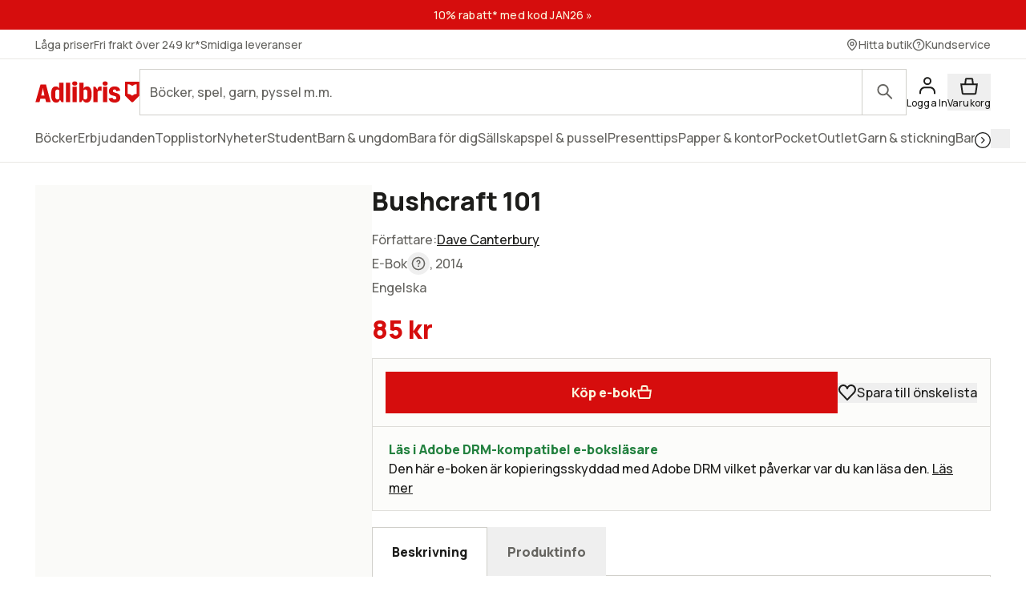

--- FILE ---
content_type: text/html; charset=utf-8
request_url: https://www.adlibris.com/se/sok?filter=author%3ADave+Canterbury&_rsc=ekm9t
body_size: 32433
content:

<!DOCTYPE html>
<!--[if IE 9 ]><html class="no-js ie ie9" lang="sv"><![endif]-->
<!--[if !IE]><!-->
<html class="wf-not-yet-loaded" lang="sv">
<!--<![endif]-->
<head>

<script type="text/javascript">
    window.didomiConfig = {
        // Use separate Didomi consent dialogs for each culture
        cookies: {
            didomiTokenCookieName: 'didomi_tDFLmrpD',
            iabCookieName: 'iab_tDFLmrpD',
            storageSources: {
                cookies: true,
                localStorage: false
            }
        }
    };

    window.gdprAppliesGlobally = true; (function () {
        function a(e) {
            if (!window.frames[e]) {
                if (document.body && document.body.firstChild) { var t = document.body; var n = document.createElement("iframe"); n.style.display = "none"; n.name = e; n.title = e; t.insertBefore(n, t.firstChild) }
                else { setTimeout(function () { a(e) }, 5) }
            }
        } function e(n, r, o, c, s) {
            function e(e, t, n, a) { if (typeof n !== "function") { return } if (!window[r]) { window[r] = [] } var i = false; if (s) { i = s(e, t, n) } if (!i) { window[r].push({ command: e, parameter: t, callback: n, version: a }) } } e.stub = true; function t(a) {
                if (!window[n] || window[n].stub !== true) { return } if (!a.data) { return }
                var i = typeof a.data === "string"; var e; try { e = i ? JSON.parse(a.data) : a.data } catch (t) { return } if (e[o]) { var r = e[o]; window[n](r.command, r.parameter, function (e, t) { var n = {}; n[c] = { returnValue: e, success: t, callId: r.callId }; a.source.postMessage(i ? JSON.stringify(n) : n, "*") }, r.version) }
            }
            if (typeof window[n] !== "function") { window[n] = e; if (window.addEventListener) { window.addEventListener("message", t, false) } else { window.attachEvent("onmessage", t) } }
        } e("__tcfapi", "__tcfapiBuffer", "__tcfapiCall", "__tcfapiReturn"); a("__tcfapiLocator"); (function (e, tgt) {
            var t = document.createElement("script"); t.id = "spcloader"; t.type = "text/javascript"; t.async = true; t.src = "https://sdk.privacy-center.org/" + e + "/loader.js?target_type=notice&target=" + tgt; t.charset = "utf-8"; var n = document.getElementsByTagName("script")[0]; n.parentNode.insertBefore(t, n)
        })("56b72b28-6231-4423-82bd-ce2bebfcc2db", "tDFLmrpD")})();
</script>            <script>
                window.DY = window.DY || {};
                DY.recommendationContext = {"type":"OTHER","lng":"sv_sek"};

                DY.productDecoratorApiUrl = "https://adlibrisprod.azure-api.net/dyproductdecorator";

                window.didomiOnReady = window.didomiOnReady || [];
                window.didomiOnReady.push(function (didomi) { 
                    /** Since we cannot use the current dynamic yield consent status on the serverside we need to add a custom vendor and this is code is made to handle the intermediate phase*/
                    var oldDYConsent = didomi.getUserConsentStatusForVendor("c:dynamic-yield");
                    var newDYConsent = didomi.getUserConsentStatusForVendor("c:dynamicyi-FBeiCMtZ")
                    if (typeof oldDYConsent !== 'undefined' || typeof newDYConsent !== 'undefined') {
                        window.DY.userActiveConsent = { accepted: oldDYConsent || newDYConsent }
                        window.DYO.ActiveConsent.updateConsentAcceptedStatus(oldDYConsent || newDYConsent);
                    }
                });

            </script>
        <link rel="preconnect" href="//cdn-eu.dynamicyield.com">
        <link rel="preconnect" href="//st-eu.dynamicyield.com">
        <link rel="preconnect" href="//rcom-eu.dynamicyield.com">
        <link rel="dns-prefetch" href="//cdn-eu.dynamicyield.com">
        <link rel="dns-prefetch" href="//st-eu.dynamicyield.com">
        <link rel="dns-prefetch" href="//rcom-eu.dynamicyield.com">
        <script type='text/javascript' src='//cdn-eu.dynamicyield.com/api/9877482/api_dynamic.js'></script>
        <script type='text/javascript' src='//cdn-eu.dynamicyield.com/api/9877482/api_static.js'></script>

<script>
    var dataLayer = dataLayer || [];
    dataLayer.push({ "google_tag_params":{"ecomm_totalvalue":"","ecomm_pagetype":"searchresults","ecomm_prodid":"","ecomm_pname":"","ecomm_pvalue":"","ecomm_quantity":"","ecomm_category":""} })
;
</script><script type="text/javascript">
        var dataLayer = dataLayer || [];
        dataLayer.push({
            'UAID': 'UA-27333980-1',
            'GA4ID': 'G-QX2HYF1FQH',
            'pageView': ''
        });
</script>



<!-- Google Tag Manager -->
<script>
(function(w,d,s,l,i){w[l]=w[l]||[];w[l].push({'gtm.start':
new Date().getTime(),event:'gtm.js'});var f=d.getElementsByTagName(s)[0],
j=d.createElement(s),dl=l!='dataLayer'?'&l='+l:'';j.async=true;j.src=
'https://www.googletagmanager.com/gtm.js?id='+i+dl;f.parentNode.insertBefore(j,f);
})(window, document, 'script', 'dataLayer', 'GTM-MFT3M8');</script>
<!-- End Google Tag Manager --><script type="text/javascript">
    window.didomiEventListeners = window.didomiEventListeners || [];
    window.didomiEventListeners.push({
        event: 'sync.ready', // Runs when SDK has done loading (didomi is ready)
        listener: function () {
            if (window.initGoogleTagManagerScripts) {
                window.initGoogleTagManagerScripts()
            }
        }
    });
    window.didomiOnReady = window.didomiOnReady || [];
    window.didomiOnReady.push(function (didomi) {
        var exponeaConsent = didomi.getUserConsentStatusForVendor("c:exponea-6cAnaWH4");
        if (typeof exponeaConsent !== 'undefined') {
            var dataLayer = window.dataLayer || [];
            dataLayer.push({
                'event': 'exponeaConsent',
                'consentStatus': exponeaConsent,
                'exponeaToken': '44190048-6152-11eb-a56d-ae06effdc80d'
            });
        } 
    });
</script>

<title>dave canterbury  | Adlibris</title>

<meta charset="UTF-8" />
<meta name="viewport" content="width=device-width, initial-scale=1, minimum-scale=1, maximum-scale=2, user-scalable=yes" />
<meta name="format-detection" content="telephone=no" />
<meta name="google-site-verification" content="O_rr-t6r0HlV1ZD2noOVyGfAMJ4TeTXG638F53Kv65A"/>
<meta name="theme-color" content="#ED1C24"/>
    <link rel="manifest" href="/app-manifest-se.json">










<meta name="description" content="Hos Adlibris hittar du miljontals b&#246;cker och produkter inom dave canterbury Vi har ett brett sortiment av b&#246;cker, garn, leksaker, pyssel, s&#228;llskapsspel och mycket mer f&#246;r en inspirerande vardag. Alltid bra priser, fri frakt fr&#229;n 249 kr och snabb leverans. | Adlibris" />


<link rel="icon" type="image/png" href="/Staticimages/favicon/favicon.png?v=3">
<link rel="icon" type="image/svg+xml" href="/Staticimages/favicon/favicon.svg?v=3">

<link rel="apple-touch-icon" href="/Staticimages/TouchIcons/apple-touch-icon.png" />
<link rel="apple-touch-icon" sizes="57x57" href="/Staticimages/TouchIcons/apple-touch-icon-57x57.png" />
<link rel="apple-touch-icon" sizes="72x72" href="/Staticimages/TouchIcons/apple-touch-icon-72x72.png" />
<link rel="apple-touch-icon" sizes="76x76" href="/Staticimages/TouchIcons/apple-touch-icon-76x76.png" />
<link rel="apple-touch-icon" sizes="114x114" href="/Staticimages/TouchIcons/apple-touch-icon-114x114.png" />
<link rel="apple-touch-icon" sizes="120x120" href="/Staticimages/TouchIcons/apple-touch-icon-120x120.png" />
<link rel="apple-touch-icon" sizes="144x144" href="/Staticimages/TouchIcons/apple-touch-icon-144x144.png" />
<link rel="apple-touch-icon" sizes="152x152" href="/Staticimages/TouchIcons/apple-touch-icon-152x152.png" />
<link rel="apple-touch-icon" sizes="180x180" href="/Staticimages/TouchIcons/apple-touch-icon-180x180.png" />

    <script type="application/ld+json">
    {
        "@context": "https://schema.org",
        "@type": "WebSite",
        "url": "https://www.adlibris.com/se",
        "potentialAction": {
            "@type": "SearchAction",
            "target": "https://www.adlibris.com/se/sok?&q={search_term_string}",
            "query-input": "required name=search_term_string"
        }
    }
    </script>

<link rel="preload" crossorigin="anonymous" href="https://s3.adlibris.com/dist/long_term_cache202409181015/Roboto-Regular.woff2" as="font">
<link rel="preload" crossorigin="anonymous" href="https://s3.adlibris.com/dist/long_term_cache202409181015/Roboto-Bold.woff2" as="font">
<link rel="preload" crossorigin="anonymous" href="https://s3.adlibris.com/dist/long_term_cache202409181015/Montserrat-Regular.woff2" as="font">
<link rel="preload" crossorigin="anonymous" href="https://s3.adlibris.com/dist/long_term_cache202409181015/Montserrat-SemiBold.woff2" as="font">
<link rel="preload" crossorigin="anonymous" href="https://s3.adlibris.com/dist/long_term_cache202409181015/Montserrat-Bold.woff2" as="font">
<link rel="preload" crossorigin="anonymous" href="https://s3.adlibris.com/dist/long_term_cache202409181015/material-icons.woff" as="font">
<link href="https://s3.adlibris.com/dist/931bd81e793f84ff2ff5545740ee72750946f677/critical_styling.css" media="screen, print" rel="stylesheet" type="text/css">
<link data-href="https://s3.adlibris.com/dist/931bd81e793f84ff2ff5545740ee72750946f677/global_styling.css" href="https://s3.adlibris.com/dist/931bd81e793f84ff2ff5545740ee72750946f677/global_styling.css" media="screen, print" rel="preload" as="style" type="text/css" data-js-hook-globalStylingStyleSheet disabled>

    <link rel="canonical" href="https://www.adlibris.com/se/sok?filter=author:dave+canterbury&amp;_rsc=ekm9t" />





<script>
    window.footerData = {"Menus":[{"Header":"Adlibris","Links":[{"Text":"Om oss","Url":"https://www.adlibris.com/sv/om-adlibris/om-adlibris","AriaLabel":"Om oss","RemoveCulture":false,"ExternalLink":false},{"Text":"Välj land/språk","Url":"/","AriaLabel":"Välj land eller språk","RemoveCulture":true,"ExternalLink":false},{"Text":"<a href=\"https://www.adlibris.com/sv/pressrum\">Press</a>","Url":null,"AriaLabel":"Press","RemoveCulture":false,"ExternalLink":false},{"Text":"Campusbokhandeln","Url":"https://campusbokhandeln.se","AriaLabel":"Campusbokhandeln","RemoveCulture":false,"ExternalLink":false},{"Text":"Adlibris Pocket","Url":"https://www.adlibris.com/sv/om-adlibris/adlibris-pocket","AriaLabel":"Adlibris Pocket","RemoveCulture":false,"ExternalLink":false},{"Text":"Bibliotek & Offentlig verksamhet","Url":"https://storkund.adlibris.com","AriaLabel":"Bibliotek och offentlig verksamhet","RemoveCulture":false,"ExternalLink":false},{"Text":"Butiker","Url":"https://www.adlibris.com/sv/om-adlibris/adlibris-butiker","AriaLabel":"Butiker","RemoveCulture":false,"ExternalLink":false},{"Text":"Jobba hos oss","Url":"https://www.adlibris.com/sv/om-adlibris/jobba-pa-adlibris","AriaLabel":"Jobba hos oss","RemoveCulture":false,"ExternalLink":false},{"Text":"Adlibrispriset","Url":"https://www.adlibris.com/se/kampanj/adlibrispriset","AriaLabel":"Adlibrispriset","RemoveCulture":false,"ExternalLink":false}]},{"Header":"Mitt konto","Links":[{"Text":"Beställningar","Url":"https://www.adlibris.com/se/konto/orders","AriaLabel":"Beställningar","RemoveCulture":false,"ExternalLink":false},{"Text":"Önskelistor","Url":"https://www.adlibris.com/se/onskelista/watch","AriaLabel":"Önskelistor","RemoveCulture":false,"ExternalLink":false},{"Text":"Bevakningar","Url":"https://www.adlibris.com/se/bevakningar/watch","AriaLabel":"Bevakningar","RemoveCulture":false,"ExternalLink":false},{"Text":"Kunduppgifter","Url":"https://www.adlibris.com/se/konto/settings","AriaLabel":"Kunduppgifter","RemoveCulture":false,"ExternalLink":false},{"Text":"Digitalt bibliotek","Url":"https://www.adlibris.com/se/konto/library","AriaLabel":"Digitalt bibliotek","RemoveCulture":false,"ExternalLink":false}]},{"Header":"Kundservice","Links":[{"Text":"Kontakta oss","Url":"https://www.adlibris.com/sv/kundservice","AriaLabel":"Kontakta oss","RemoveCulture":false,"ExternalLink":false},{"Text":"Köpvillkor","Url":"https://www.adlibris.com/sv/om-adlibris/kop-och-leveransvillkor","AriaLabel":"Köpvillkor","RemoveCulture":false,"ExternalLink":false},{"Text":"Personuppgifter","Url":"https://www.adlibris.com/sv/om-adlibris/dina-personuppgifter","AriaLabel":"Personuppgifter","RemoveCulture":false,"ExternalLink":false},{"Text":"Produktsäkerhet","Url":"https://www.adlibris.com/sv/om-adlibris/produktsakerhet","AriaLabel":"Produktsäkerhet","RemoveCulture":false,"ExternalLink":false},{"Text":"Digital tillgänglighet","Url":"https://www.adlibris.com/sv/om-adlibris/digital-tillganglighet","AriaLabel":"Digital tillgänglighet","RemoveCulture":false,"ExternalLink":false},{"Text":"Cookie Policy","Url":"https://www.adlibris.com/sv/om-adlibris/cookies","AriaLabel":"Cookie policy","RemoveCulture":false,"ExternalLink":false}]}],"Text":"Allt du vill läsa hittar du hos Adlibris. Skön- och facklitteratur från hela världen, barnböcker för alla åldrar och intressen, studentlitteratur, ljudböcker och e-böcker. Hos oss finns också ett stort utbud av garn, leksaker, pussel och spel. I Adlibris ingår även <a href=\"https://campusbokhandeln.se/\" target=\"_blank\">Campusbokhandeln</a> och <a href=\" https://www.pocketshop.se/\" target=\"_blank\">Adlibris Pocket</a>. *Fri frakt gäller ekonomifrakt för privatpersoner och kan väljas i kassan vid köp över 249 kr. **Rabatten gäller endast nya prenumeranter, privatkunder, ej kurslitteratur, digitala böcker eller presentkort","CookieLink":{"Text":"Anpassa cookies","Url":"javascript:Didomi.preferences.show()","AriaLabel":"Anpassa cookies","RemoveCulture":false,"ExternalLink":false},"Icons":[{"Url":"/staticimages/partners/visa.png","SrcSet":"/staticimages/partners/visa.png 1x, /staticimages/partners/visa-2x.png 2x","AltText":"Visa"},{"Url":"/staticimages/partners/mastercard.png","SrcSet":"/staticimages/partners/mastercard.png 1x, /staticimages/partners/mastercard-2x.png 2x","AltText":"MasterCard"},{"Url":"/staticimages/partners/klarna.png","SrcSet":"/staticimages/partners/klarna.png 1x, /staticimages/partners/klarna-2x.png 2x","AltText":"Klarna"},{"Url":"/staticimages/partners/se/ica-paket.png","SrcSet":"/staticimages/partners/se/ica-paket.png 1x, /staticimages/partners/se/ica-paket-2x.png 2x","AltText":"Ica Paket"},{"Url":"/staticimages/partners/se/citymail.png","SrcSet":"/staticimages/partners/se/citymail.png 1x, /staticimages/partners/se/citymail-2x.png 2x","AltText":"Citymail"},{"Url":"/staticimages/partners/instabox.png","SrcSet":"/staticimages/partners/instabox.png 1x, /staticimages/partners/instabox-2x.png 2x","AltText":"Instabox"},{"Url":"/staticimages/partners/se/swish.png","SrcSet":"/staticimages/partners/se/swish.png 1x, /staticimages/partners/se/swish-2x.png 2x","AltText":"Swish"},{"Url":"/staticimages/partners/se/airmee.png","SrcSet":"/staticimages/partners/se/airmee.png 1x, /staticimages/partners/se/airmee-2x.png 2x","AltText":"Airmee"},{"Url":"/staticimages/partners/db-schenker.png","SrcSet":"/staticimages/partners/db-schenker.png 1x, /staticimages/partners/db-schenker-2x.png 2x","AltText":"DB Schenker"},{"Url":"/staticimages/partners/se/early-bird.png","SrcSet":"/staticimages/partners/se/early-bird.png 1x, /staticimages/partners/se/early-bird-2x.png 2x","AltText":"Early Bird"},{"Url":"/staticimages/partners/se/trygg-ehandel.png","SrcSet":"/staticimages/partners/se/trygg-ehandel.png 1x, /staticimages/partners/se/trygg-ehandel-2x.png 2x","AltText":"Trygg e-handel"},{"Url":"/staticimages/partners/se/hallbar-ehandel.png","SrcSet":"/staticimages/partners/se/hallbar-ehandel.png 1x, /staticimages/partners/se/hallbar-ehandel-2x.png 2x","AltText":"Hållbar e-handel"},{"Url":"/staticimages/partners/se/retailer-of-the-year-21.png","SrcSet":"/staticimages/partners/se/retailer-of-the-year-21.png 1x, /staticimages/partners/se/retailer-of-the-year-21-2x.png 2x","AltText":"Årets e-handlare 2021"}],"CopyrightText":"Adlibris AB Copyright © 1999-2026","MovableLinks":[{"Text":"Välj land/språk","Url":"/se/home/choosesite","AriaLabel":"Välj land eller språk","RemoveCulture":false,"ExternalLink":false},{"Text":"Bibliotek & Offentlig verksamhet","Url":"https://www.adlibris.com/storkund/","AriaLabel":"Bibliotek och offentlig verksamhet","RemoveCulture":false,"ExternalLink":false}],"SocialLinks":[{"Text":"Facebook","Url":"https://www.facebook.com/adlibris.com/","AriaLabel":"Facebook","RemoveCulture":false,"ExternalLink":false},{"Text":"Instagram","Url":"https://www.instagram.com/adlibris.com/","AriaLabel":"Instagram","RemoveCulture":false,"ExternalLink":false}],"UseDoubleOptIn":true,"Newsletter":{"EmailLabel":"10% rabatt på ditt första köp**  Ta del av kampanjer, nyheter och speciellt utvalda lästips!","EmailPlaceholder":"exempel@email.com","ValidationWrongFormatError":"Angiven e-postadress är ogiltig","ValidationEmptyFieldError":"Fältet kan inte vara tomt","ValidationPatternMismatchError":"Angiven e-postadress är ogiltig","ServiceUnavailableError":"Det gick inte att registrera dig, försök igen senare. Om problemet kvarstår kontakta kundservice. ","SubmitLabel":"Skicka","SubscriptionSuccessfulMessage":"Tack! Du prenumerar nu på våra nyhetsbrev","SubmitLabelSignedIn":"Ja tack"}};
</script>

    

    

    
</head>
<body class="search  sesv">



<!-- Google Tag Manager (noscript) -->
<noscript>
    <iframe src="https://www.googletagmanager.com/ns.html?id=GTM-MFT3M8"
            height="0" width="0" style="display:none;visibility:hidden"></iframe>
</noscript>
<!-- End Google Tag Manager (noscript) -->

    <div id="detect-breakpoint"></div>

    <div id="wrapper">
<div data-js-hook-page-layout data-initialized="false">
    

<div class="page-header">
    <div class="header-menu__wrapper ">
    </div>
    <div class="page-header__logo"><a href="#" class="page-header__logo__link"><svg class="adlibris-logo-svg" height="24" viewBox="0 0 136 33" fill="none" xmlns="http://www.w3.org/2000/svg"><mask id="a" style="mask-type:luminance" maskUnits="userSpaceOnUse" x="0" y="1" width="136" height="29"><path d="M0 1.525h136V30H0V1.525Z" fill="#fff" /></mask><g mask="url(#a)"><path d="M68.114 21.494c0 2.701-.991 4.085-2.908 4.085-.925 0-1.52-.264-2.247-.989V13.523c.66-.626 1.388-.923 2.313-.923 1.85 0 2.842 1.35 2.842 3.92v4.974Zm-.628-12.978c-2.115 0-3.668 1.054-4.461 2.931V3.773h-5.552v25.363h2.446l2.148-3.393c.562 2.57 2.28 3.92 4.957 3.92 4.262 0 6.576-3.722 6.576-10.607 0-7.016-2.05-10.54-6.114-10.54ZM54.83 4.662c0 1.845-1.19 2.866-3.305 2.866-2.148 0-3.338-1.021-3.338-2.866 0-1.779 1.223-2.8 3.338-2.8s3.305 1.021 3.305 2.8Zm30.369 3.887c.43 0 .892.033 1.255.132v5.698c-.495-.197-1.19-.33-1.883-.33-1.421 0-2.644.56-3.206 1.417v13.67H75.88V8.944h2.61l2.644 4.052v-.066c0-2.866 1.421-4.381 4.065-4.381Zm9.286-3.887c0 1.845-1.157 2.866-3.272 2.866-2.148 0-3.338-1.021-3.338-2.866 0-1.779 1.223-2.8 3.338-2.8 2.082 0 3.272 1.021 3.272 2.8Zm-6.048 4.282h5.486v20.192h-5.486V8.944ZM31.268 24.59c-.727.725-1.322.989-2.247.989-1.917 0-2.908-1.384-2.908-4.085V16.52c0-2.57.991-3.92 2.842-3.92.925 0 1.652.297 2.313.923V24.59Zm-.066-13.143c-.793-1.877-2.346-2.931-4.461-2.931-4.065 0-6.114 3.524-6.114 10.54 0 6.885 2.314 10.607 6.576 10.607 2.677 0 4.396-1.35 4.957-3.92l2.148 3.393h2.446V3.773h-5.552v7.675Zm79.739 11.826c0 3.887-2.809 6.357-7.237 6.357-4.46 0-7.468-2.075-7.865-5.435l4.99-.89c.232 1.417 1.289 2.274 2.743 2.274 1.355 0 2.247-.824 2.247-2.076 0-1.416-1.09-2.305-3.337-2.734-4.428-.757-6.345-2.569-6.345-5.995 0-3.689 3.007-6.258 7.369-6.258 4.197 0 7.039 2.14 7.303 5.5l-4.99.89c-.033-1.383-.958-2.339-2.28-2.339-1.388 0-2.214.692-2.214 1.878 0 1.153.859 1.746 3.503 2.405 4.362 1.054 6.113 2.898 6.113 6.423Zm-70.916-19.5h5.519v25.363h-5.519V3.773ZM7.74 20.374l1.62-6.588.595-3.294.594 3.294 1.454 6.588H7.74ZM6.814 6.078.205 29.136h5.287l1.19-4.48h6.345l1.09 4.48h6.015L13.985 6.078h-7.17ZM48.75 8.944h5.486v20.192h-5.486V8.944Zm83.679 9.285a8.404 8.404 0 0 0-5.891 2.398 8.404 8.404 0 0 0-5.891-2.398V5.647c2.293 0 4.373.915 5.891 2.398a8.403 8.403 0 0 1 5.891-2.398V18.23ZM117.279 2.29v18.457l8.416 8.389h1.684l8.416-8.39V2.29h-18.516Z" fill="#D60D0D" /></g></svg></a></div>
    <div class="page-header__toggler page-header__toggler--account "></div>
    <div class="page-header__toggler page-header__toggler--cart"></div>
    <div class="page-header__search"></div>
</div>

</div>

        <div class="nav-viewport" data-js-hook-nav-viewport data-initialized="false">
            <div class="container nav-container" id="nav-container">

                <div id="main-container" class="main-container">
                    <div role="main" id="main">
                        
<div class="search-result">
    <script>
    searchPageCategoryFacetsUrl = "/se/categoryfacets?categoryFacetConfiguration=DefaultCategoryFacetConfiguration&targetAction=Show&targetController=Search&filter=author%3ADave%20Canterbury&_rsc=ekm9t";
</script>

    <div class="breadcrumbs">
    <a href="/se"><i class="material-icons__home "></i></a>&nbsp;/
S&#246;k</div>



        <div class="search-result__desktop-grid">

            <div class="search-result__filter search-result__filter--desktop">
                <div class="search-result__filter__toggler search-result__filter__toggler--active">
                    <i class="material-icons__tune"></i>
                    Filter
                </div>
                <div class="search-result__filter__options">


    <div class="search-result__filter__options__attributes">
            <a class="btn btn--std search-result__filter__options__attributes__attribute" href="/se/sok?_rsc=ekm9t" data-filter-attribute="author" data-filter-value="Dave Canterbury">
                Dave canterbury
                <i class="material-icons__close"></i>
            </a>
        
    </div>

                    <div data-js-hook-category-facets-target-desktop></div>
                    

    <div class="facets">
        <div data-facet-category="format_sv" class="column-box">

            <button class="column-box__header h4 btn btn--transparent" data-js-hook-toggler-trigger data-toggler-target=[data-js-hook-column-box__items__format_sv__desktop] data-toggler-active-class="column-box__header--expanded">
                <span class="column-box__header__text">Format</span>
                <i class="material-icons__keyboard_arrow_down"></i>
            </button>
            <ul class="column-box__items" data-js-hook-column-box__items__format_sv__desktop data-collapsed="true" style="height: 0;">
                        <li class="column-box__item">
                            <a id="pocket" href="/se/sok?filter=author%3adave+canterbury&amp;_rsc=ekm9t&amp;filter=format_sv:pocket" class="column-box__item__link" data-notify="-">
                                <span class="column-box__item__link__text" >Pocket</span>
                                <span class="column-box__item__amount">&nbsp;(7)</span>
                            </a>
                        </li>
                        <li class="column-box__item">
                            <a id="inbunden" href="/se/sok?filter=author%3adave+canterbury&amp;_rsc=ekm9t&amp;filter=format_sv:inbunden" class="column-box__item__link" data-notify="-">
                                <span class="column-box__item__link__text" >Inbunden</span>
                                <span class="column-box__item__amount">&nbsp;(1)</span>
                            </a>
                        </li>
                        <li class="column-box__item">
                            <a id="&#246;vrigt" href="/se/sok?filter=author:dave+canterbury&amp;_rsc=ekm9t&amp;filter=format_sv:%c3%b6vrigt" class="column-box__item__link" data-notify="-">
                                <span class="column-box__item__link__text" >Övrigt</span>
                                <span class="column-box__item__amount">&nbsp;(1)</span>
                            </a>
                        </li>
                        <li class="column-box__item">
                            <a id="pamphlet" href="/se/sok?filter=author%3adave+canterbury&amp;_rsc=ekm9t&amp;filter=format_sv:pamphlet" class="column-box__item__link" data-notify="-">
                                <span class="column-box__item__link__text" >Pamphlet</span>
                                <span class="column-box__item__amount">&nbsp;(11)</span>
                            </a>
                        </li>
                        <li class="column-box__item">
                            <a id="e-bok" href="/se/sok?filter=author%3adave+canterbury&amp;_rsc=ekm9t&amp;filter=format_sv:e-bok" class="column-box__item__link" data-notify="-">
                                <span class="column-box__item__link__text" >E-bok</span>
                                <span class="column-box__item__amount">&nbsp;(8)</span>
                            </a>
                        </li>
                        <li class="column-box__item">
                            <a id="h&#228;ftad" href="/se/sok?filter=author:dave+canterbury&amp;_rsc=ekm9t&amp;filter=format_sv:h%c3%a4ftad" class="column-box__item__link" data-notify="-">
                                <span class="column-box__item__link__text" >Häftad</span>
                                <span class="column-box__item__amount">&nbsp;(4)</span>
                            </a>
                        </li>
            </ul>
        </div>
        <div data-facet-category="grouped_language_sv" class="column-box">

            <button class="column-box__header h4 btn btn--transparent" data-js-hook-toggler-trigger data-toggler-target=[data-js-hook-column-box__items__grouped_language_sv__desktop] data-toggler-active-class="column-box__header--expanded">
                <span class="column-box__header__text">Språk</span>
                <i class="material-icons__keyboard_arrow_down"></i>
            </button>
            <ul class="column-box__items" data-js-hook-column-box__items__grouped_language_sv__desktop data-collapsed="true" style="height: 0;">
                        <li class="column-box__item">
                            <a id="engelska" href="/se/sok?filter=author%3adave+canterbury&amp;_rsc=ekm9t&amp;filter=grouped_language_sv:engelska" class="column-box__item__link" data-notify="-">
                                <span class="column-box__item__link__text" >Engelska</span>
                                <span class="column-box__item__amount">&nbsp;(27)</span>
                            </a>
                        </li>
                        <li class="column-box__item">
                            <a id="tyska" href="/se/sok?filter=author%3adave+canterbury&amp;_rsc=ekm9t&amp;filter=grouped_language_sv:tyska" class="column-box__item__link" data-notify="-">
                                <span class="column-box__item__link__text" >Tyska</span>
                                <span class="column-box__item__amount">&nbsp;(5)</span>
                            </a>
                        </li>
            </ul>
        </div>
        <div data-facet-category="released" class="column-box">

            <button class="column-box__header h4 btn btn--transparent" data-js-hook-toggler-trigger data-toggler-target=[data-js-hook-column-box__items__released__desktop] data-toggler-active-class="column-box__header--expanded">
                <span class="column-box__header__text">Utgivningsdatum</span>
                <i class="material-icons__keyboard_arrow_down"></i>
            </button>
            <ul class="column-box__items" data-js-hook-column-box__items__released__desktop data-collapsed="true" style="height: 0;">
                        <li class="column-box__item">
                            <a id="a" href="/se/sok?filter=author%3adave+canterbury&amp;_rsc=ekm9t&amp;filter=released:a" class="column-box__item__link" data-notify="-">
                                <span class="column-box__item__link__text" >2025</span>
                                <span class="column-box__item__amount">&nbsp;(1)</span>
                            </a>
                        </li>
                        <li class="column-box__item">
                            <a id="b" href="/se/sok?filter=author%3adave+canterbury&amp;_rsc=ekm9t&amp;filter=released:b" class="column-box__item__link" data-notify="-">
                                <span class="column-box__item__link__text" >2024</span>
                                <span class="column-box__item__amount">&nbsp;(3)</span>
                            </a>
                        </li>
                        <li class="column-box__item">
                            <a id="c" href="/se/sok?filter=author%3adave+canterbury&amp;_rsc=ekm9t&amp;filter=released:c" class="column-box__item__link" data-notify="-">
                                <span class="column-box__item__link__text" ><2024</span>
                                <span class="column-box__item__amount">&nbsp;(28)</span>
                            </a>
                        </li>
            </ul>
        </div>
        <div data-facet-category="publisher" class="column-box">

            <button class="column-box__header h4 btn btn--transparent" data-js-hook-toggler-trigger data-toggler-target=[data-js-hook-column-box__items__publisher__desktop] data-toggler-active-class="column-box__header--expanded">
                <span class="column-box__header__text">Förlag</span>
                <i class="material-icons__keyboard_arrow_down"></i>
            </button>
            <ul class="column-box__items" data-js-hook-column-box__items__publisher__desktop data-collapsed="true" style="height: 0;">
                        <li class="column-box__item">
                            <a id="adams media corporation" href="/se/sok?filter=author%3adave+canterbury&amp;_rsc=ekm9t&amp;filter=publisher:adams+media+corporation" class="column-box__item__link" data-notify="-">
                                <span class="column-box__item__link__text" >Adams media corporation</span>
                                <span class="column-box__item__amount">&nbsp;(8)</span>
                            </a>
                        </li>
                        <li class="column-box__item">
                            <a id="waterford press ltd" href="/se/sok?filter=author%3adave+canterbury&amp;_rsc=ekm9t&amp;filter=publisher:waterford+press+ltd" class="column-box__item__link" data-notify="-">
                                <span class="column-box__item__link__text" >Waterford press ltd</span>
                                <span class="column-box__item__amount">&nbsp;(11)</span>
                            </a>
                        </li>
                        <li class="column-box__item">
                            <a id="adams media" href="/se/sok?filter=author%3adave+canterbury&amp;_rsc=ekm9t&amp;filter=publisher:adams+media" class="column-box__item__link" data-notify="-">
                                <span class="column-box__item__link__text" >Adams media</span>
                                <span class="column-box__item__amount">&nbsp;(7)</span>
                            </a>
                        </li>
                        <li class="column-box__item">
                            <a id="anaconda verlag" href="/se/sok?filter=author%3adave+canterbury&amp;_rsc=ekm9t&amp;filter=publisher:anaconda+verlag" class="column-box__item__link" data-notify="-">
                                <span class="column-box__item__link__text" >Anaconda verlag</span>
                                <span class="column-box__item__amount">&nbsp;(5)</span>
                            </a>
                        </li>
                        <li class="column-box__item">
                            <a id="mango media" href="/se/sok?filter=author%3adave+canterbury&amp;_rsc=ekm9t&amp;filter=publisher:mango+media" class="column-box__item__link" data-notify="-">
                                <span class="column-box__item__link__text" >Mango media</span>
                                <span class="column-box__item__amount">&nbsp;(1)</span>
                            </a>
                        </li>
            </ul>
        </div>
        <div data-facet-category="series" class="column-box">

            <button class="column-box__header h4 btn btn--transparent" data-js-hook-toggler-trigger data-toggler-target=[data-js-hook-column-box__items__series__desktop] data-toggler-active-class="column-box__header--expanded">
                <span class="column-box__header__text">Serie</span>
                <i class="material-icons__keyboard_arrow_down"></i>
            </button>
            <ul class="column-box__items" data-js-hook-column-box__items__series__desktop data-collapsed="true" style="height: 0;">
                        <li class="column-box__item">
                            <a id="bushcraft survival skills series" href="/se/sok?filter=author%3adave+canterbury&amp;_rsc=ekm9t&amp;filter=series:bushcraft+survival+skills+series" class="column-box__item__link" data-notify="-">
                                <span class="column-box__item__link__text" >Bushcraft survival skills series</span>
                                <span class="column-box__item__amount">&nbsp;(8)</span>
                            </a>
                        </li>
                        <li class="column-box__item">
                            <a id="pathfinder outdoor survival guide series" href="/se/sok?filter=author%3adave+canterbury&amp;_rsc=ekm9t&amp;filter=series:pathfinder+outdoor+survival+guide+series" class="column-box__item__link" data-notify="-">
                                <span class="column-box__item__link__text" >Pathfinder outdoor survival guide series</span>
                                <span class="column-box__item__amount">&nbsp;(10)</span>
                            </a>
                        </li>
                        <li class="column-box__item">
                            <a id="outdoor recreation and survival" href="/se/sok?filter=author%3adave+canterbury&amp;_rsc=ekm9t&amp;filter=series:outdoor+recreation+and+survival" class="column-box__item__link" data-notify="-">
                                <span class="column-box__item__link__text" >Outdoor recreation and survival</span>
                                <span class="column-box__item__amount">&nbsp;(1)</span>
                            </a>
                        </li>
            </ul>
        </div>
    </div>

                </div>
            </div>

            <div id="search" class="search-result__result section">
                
                <h1 class="search-result__header">
    <span class="search-result__header__pretext">Sökt på: </span>B&#246;cker av Dave Canterbury
</h1>


                






                <div class="search-result__handle-search-result">
                    <div class="search-result__filter__toggler" data-js-hook-toggler-trigger data-toggler-target="[data-js-hook-search-result-filter]" data-toggler-active-class="search-result__filter__toggler--active">
                        <i class="material-icons__tune"></i>
                        Filter
                        <i class="material-icons__keyboard_arrow_down"></i>
                    </div>
                    

<div class="search-result__sort">




    <select class="search-result__sort__select" onchange="location = this.value;">
                <option value="/se/sok?filter=author%3aDave+Canterbury&amp;_rsc=ekm9t&amp;sort_by=Relevance&amp;order_by=Desc" selected>Bästa sökträff</option>
                <option value="/se/sok?filter=author%3aDave+Canterbury&amp;_rsc=ekm9t&amp;sort_by=Sale&amp;order_by=Desc" >Mest sålda</option>
                <option value="/se/sok?filter=author%3aDave+Canterbury&amp;_rsc=ekm9t&amp;sort_by=Price&amp;order_by=Asc" >Lägsta pris</option>
                <option value="/se/sok?filter=author%3aDave+Canterbury&amp;_rsc=ekm9t&amp;sort_by=Title&amp;order_by=Asc" >A-Ö</option>
                <option value="/se/sok?filter=author%3aDave+Canterbury&amp;_rsc=ekm9t&amp;sort_by=Title&amp;order_by=Desc" >Ö-A</option>
                <option value="/se/sok?filter=author%3aDave+Canterbury&amp;_rsc=ekm9t&amp;sort_by=Published&amp;order_by=Desc" >Nyast</option>
    </select>
    <script>
        //fix for chrome bug https://stackoverflow.com/questions/10333973/why-does-chrome-not-show-a-selected-option-element-after-using-the-back-button
        //remove when this is not relevant anymore
        var searchResult__sort__select = document.querySelector(".search-result__sort__select");
        if (searchResult__sort__select !== null && searchResult__sort__select.selectedIndex === -1) {
            searchResult__sort__select.selectedIndex = 1;
        }
    </script>

</div>
                    <div data-js-hook-search-result-views data-initialized="false">
                        
                    </div>
                </div>

                <div class="search-result__filter__options">


    <div class="search-result__filter__options__attributes">
            <a class="btn btn--std search-result__filter__options__attributes__attribute" href="/se/sok?_rsc=ekm9t" data-filter-attribute="author" data-filter-value="Dave Canterbury">
                Dave canterbury
                <i class="material-icons__close"></i>
            </a>
        
    </div>

                    <div class="search-result__filter__options__facets" data-js-hook-search-result-filter data-collapsed="true" style="height: 0;">
                        <div data-js-hook-category-facets-target></div>
                        

    <div class="facets">
        <div data-facet-category="format_sv" class="column-box">

            <button class="column-box__header h4 btn btn--transparent" data-js-hook-toggler-trigger data-toggler-target=[data-js-hook-column-box__items__format_sv] data-toggler-active-class="column-box__header--expanded">
                <span class="column-box__header__text">Format</span>
                <i class="material-icons__keyboard_arrow_down"></i>
            </button>
            <ul class="column-box__items" data-js-hook-column-box__items__format_sv data-collapsed="true" style="height: 0;">
                        <li class="column-box__item">
                            <a id="pocket" href="/se/sok?filter=author%3adave+canterbury&amp;_rsc=ekm9t&amp;filter=format_sv:pocket" class="column-box__item__link" data-notify="-">
                                <span class="column-box__item__link__text">Pocket</span>
                                <span class="column-box__item__amount">&nbsp;(7)</span>
                            </a>
                        </li>
                        <li class="column-box__item">
                            <a id="inbunden" href="/se/sok?filter=author%3adave+canterbury&amp;_rsc=ekm9t&amp;filter=format_sv:inbunden" class="column-box__item__link" data-notify="-">
                                <span class="column-box__item__link__text">Inbunden</span>
                                <span class="column-box__item__amount">&nbsp;(1)</span>
                            </a>
                        </li>
                        <li class="column-box__item">
                            <a id="&#246;vrigt" href="/se/sok?filter=author:dave+canterbury&amp;_rsc=ekm9t&amp;filter=format_sv:%c3%b6vrigt" class="column-box__item__link" data-notify="-">
                                <span class="column-box__item__link__text">Övrigt</span>
                                <span class="column-box__item__amount">&nbsp;(1)</span>
                            </a>
                        </li>
                        <li class="column-box__item">
                            <a id="pamphlet" href="/se/sok?filter=author%3adave+canterbury&amp;_rsc=ekm9t&amp;filter=format_sv:pamphlet" class="column-box__item__link" data-notify="-">
                                <span class="column-box__item__link__text">Pamphlet</span>
                                <span class="column-box__item__amount">&nbsp;(11)</span>
                            </a>
                        </li>
                        <li class="column-box__item">
                            <a id="e-bok" href="/se/sok?filter=author%3adave+canterbury&amp;_rsc=ekm9t&amp;filter=format_sv:e-bok" class="column-box__item__link" data-notify="-">
                                <span class="column-box__item__link__text">E-bok</span>
                                <span class="column-box__item__amount">&nbsp;(8)</span>
                            </a>
                        </li>
                        <li class="column-box__item">
                            <a id="h&#228;ftad" href="/se/sok?filter=author:dave+canterbury&amp;_rsc=ekm9t&amp;filter=format_sv:h%c3%a4ftad" class="column-box__item__link" data-notify="-">
                                <span class="column-box__item__link__text">Häftad</span>
                                <span class="column-box__item__amount">&nbsp;(4)</span>
                            </a>
                        </li>
            </ul>
        </div>
        <div data-facet-category="grouped_language_sv" class="column-box">

            <button class="column-box__header h4 btn btn--transparent" data-js-hook-toggler-trigger data-toggler-target=[data-js-hook-column-box__items__grouped_language_sv] data-toggler-active-class="column-box__header--expanded">
                <span class="column-box__header__text">Språk</span>
                <i class="material-icons__keyboard_arrow_down"></i>
            </button>
            <ul class="column-box__items" data-js-hook-column-box__items__grouped_language_sv data-collapsed="true" style="height: 0;">
                        <li class="column-box__item">
                            <a id="engelska" href="/se/sok?filter=author%3adave+canterbury&amp;_rsc=ekm9t&amp;filter=grouped_language_sv:engelska" class="column-box__item__link" data-notify="-">
                                <span class="column-box__item__link__text">Engelska</span>
                                <span class="column-box__item__amount">&nbsp;(27)</span>
                            </a>
                        </li>
                        <li class="column-box__item">
                            <a id="tyska" href="/se/sok?filter=author%3adave+canterbury&amp;_rsc=ekm9t&amp;filter=grouped_language_sv:tyska" class="column-box__item__link" data-notify="-">
                                <span class="column-box__item__link__text">Tyska</span>
                                <span class="column-box__item__amount">&nbsp;(5)</span>
                            </a>
                        </li>
            </ul>
        </div>
        <div data-facet-category="released" class="column-box">

            <button class="column-box__header h4 btn btn--transparent" data-js-hook-toggler-trigger data-toggler-target=[data-js-hook-column-box__items__released] data-toggler-active-class="column-box__header--expanded">
                <span class="column-box__header__text">Utgivningsdatum</span>
                <i class="material-icons__keyboard_arrow_down"></i>
            </button>
            <ul class="column-box__items" data-js-hook-column-box__items__released data-collapsed="true" style="height: 0;">
                        <li class="column-box__item">
                            <a id="a" href="/se/sok?filter=author%3adave+canterbury&amp;_rsc=ekm9t&amp;filter=released:a" class="column-box__item__link" data-notify="-">
                                <span class="column-box__item__link__text">2025</span>
                                <span class="column-box__item__amount">&nbsp;(1)</span>
                            </a>
                        </li>
                        <li class="column-box__item">
                            <a id="b" href="/se/sok?filter=author%3adave+canterbury&amp;_rsc=ekm9t&amp;filter=released:b" class="column-box__item__link" data-notify="-">
                                <span class="column-box__item__link__text">2024</span>
                                <span class="column-box__item__amount">&nbsp;(3)</span>
                            </a>
                        </li>
                        <li class="column-box__item">
                            <a id="c" href="/se/sok?filter=author%3adave+canterbury&amp;_rsc=ekm9t&amp;filter=released:c" class="column-box__item__link" data-notify="-">
                                <span class="column-box__item__link__text"><2024</span>
                                <span class="column-box__item__amount">&nbsp;(28)</span>
                            </a>
                        </li>
            </ul>
        </div>
        <div data-facet-category="publisher" class="column-box">

            <button class="column-box__header h4 btn btn--transparent" data-js-hook-toggler-trigger data-toggler-target=[data-js-hook-column-box__items__publisher] data-toggler-active-class="column-box__header--expanded">
                <span class="column-box__header__text">Förlag</span>
                <i class="material-icons__keyboard_arrow_down"></i>
            </button>
            <ul class="column-box__items" data-js-hook-column-box__items__publisher data-collapsed="true" style="height: 0;">
                        <li class="column-box__item">
                            <a id="adams media corporation" href="/se/sok?filter=author%3adave+canterbury&amp;_rsc=ekm9t&amp;filter=publisher:adams+media+corporation" class="column-box__item__link" data-notify="-">
                                <span class="column-box__item__link__text">Adams media corporation</span>
                                <span class="column-box__item__amount">&nbsp;(8)</span>
                            </a>
                        </li>
                        <li class="column-box__item">
                            <a id="waterford press ltd" href="/se/sok?filter=author%3adave+canterbury&amp;_rsc=ekm9t&amp;filter=publisher:waterford+press+ltd" class="column-box__item__link" data-notify="-">
                                <span class="column-box__item__link__text">Waterford press ltd</span>
                                <span class="column-box__item__amount">&nbsp;(11)</span>
                            </a>
                        </li>
                        <li class="column-box__item">
                            <a id="adams media" href="/se/sok?filter=author%3adave+canterbury&amp;_rsc=ekm9t&amp;filter=publisher:adams+media" class="column-box__item__link" data-notify="-">
                                <span class="column-box__item__link__text">Adams media</span>
                                <span class="column-box__item__amount">&nbsp;(7)</span>
                            </a>
                        </li>
                        <li class="column-box__item">
                            <a id="anaconda verlag" href="/se/sok?filter=author%3adave+canterbury&amp;_rsc=ekm9t&amp;filter=publisher:anaconda+verlag" class="column-box__item__link" data-notify="-">
                                <span class="column-box__item__link__text">Anaconda verlag</span>
                                <span class="column-box__item__amount">&nbsp;(5)</span>
                            </a>
                        </li>
                        <li class="column-box__item">
                            <a id="mango media" href="/se/sok?filter=author%3adave+canterbury&amp;_rsc=ekm9t&amp;filter=publisher:mango+media" class="column-box__item__link" data-notify="-">
                                <span class="column-box__item__link__text">Mango media</span>
                                <span class="column-box__item__amount">&nbsp;(1)</span>
                            </a>
                        </li>
            </ul>
        </div>
        <div data-facet-category="series" class="column-box">

            <button class="column-box__header h4 btn btn--transparent" data-js-hook-toggler-trigger data-toggler-target=[data-js-hook-column-box__items__series] data-toggler-active-class="column-box__header--expanded">
                <span class="column-box__header__text">Serie</span>
                <i class="material-icons__keyboard_arrow_down"></i>
            </button>
            <ul class="column-box__items" data-js-hook-column-box__items__series data-collapsed="true" style="height: 0;">
                        <li class="column-box__item">
                            <a id="bushcraft survival skills series" href="/se/sok?filter=author%3adave+canterbury&amp;_rsc=ekm9t&amp;filter=series:bushcraft+survival+skills+series" class="column-box__item__link" data-notify="-">
                                <span class="column-box__item__link__text">Bushcraft survival skills series</span>
                                <span class="column-box__item__amount">&nbsp;(8)</span>
                            </a>
                        </li>
                        <li class="column-box__item">
                            <a id="pathfinder outdoor survival guide series" href="/se/sok?filter=author%3adave+canterbury&amp;_rsc=ekm9t&amp;filter=series:pathfinder+outdoor+survival+guide+series" class="column-box__item__link" data-notify="-">
                                <span class="column-box__item__link__text">Pathfinder outdoor survival guide series</span>
                                <span class="column-box__item__amount">&nbsp;(10)</span>
                            </a>
                        </li>
                        <li class="column-box__item">
                            <a id="outdoor recreation and survival" href="/se/sok?filter=author%3adave+canterbury&amp;_rsc=ekm9t&amp;filter=series:outdoor+recreation+and+survival" class="column-box__item__link" data-notify="-">
                                <span class="column-box__item__link__text">Outdoor recreation and survival</span>
                                <span class="column-box__item__amount">&nbsp;(1)</span>
                            </a>
                        </li>
            </ul>
        </div>
    </div>

                    </div>
                </div>

                    <h3 class="search-result__result__amount">
                        totalt 32 tr&#228;ffar
                    </h3>
                <div class="search-result__products__wrapper">
    
    <div class="search-result__products" data-js-hook-search-result-products>
<div class="search-result-content search-result__products__list-view">
    <div class="search-result__products__list-view__list-wrapper">
        <div class="search-result__products__list-view__list">
            <div class="product-search_list pagination-target" id="search-hits" data-js-hook-search-result-list-view-grid>

<div class="search-result__list-view__product__wrapper" data-js-hook-product-id-list-view 
     data-product-key="f6df424c-340e-45e7-a289-da6d447d2b90"
     data-eans=""
     data-isbook="True"
>
    <div class="search-result__list-view__product search-result__product" data-pageindex="1" itemprop="mainEntity" data-js-hook-search-result-list-view-grid-product>
        <div class="search-result__list-view__product__image-and-information-container ">
            <a href="/se/bok/bushcraft-101-9781440579776" data-notify="[base64]">
                

<img itemprop="image" src="/pixel.gif" data-src='https://s1.adlibris.com/images/12058363/bushcraft-101.jpg' alt="Bushcraft 101" />
            </a>
            
            <div class="search-result__list-view__product__information">

                <h4 itemprop="name" class="heading--searchlist-title">
                    <a class="search-result__product__name" href="/se/bok/bushcraft-101-9781440579776" data-notify="[base64]">
                        Bushcraft 101
                    </a>
                </h4>

                <div class="heading--searchlist-more">


                            <div class="product-item__authors">
                                <span>av </span>



        <a itemprop="author" itemscope itemtype="https://schema.org/Person" rel="author" href="/se/sok?filter=author%3ADave%20Canterbury">
            Dave Canterbury
            <meta itemprop="name" content="Dave Canterbury">
        </a>                            </div>
                   
                            <div class="product-item__price-from price-from">

                                    <span class="book-format">pocket, </span>
                                            <span>2014, </span>
                                        <span>Engelska, </span>
                                        <span>ISBN 9781440579776</span>
                            </div>

                        <p class="search-result__list-view__product__information__description">
“With advice on not just getting along, but truly reconnecting with the great outdoors, Dave Canterbury’s treasure trove of world-renowned wisdom and experience comes to life                                <span>&hellip;</span>
                        </p>

                    <div class="product-item__current-price">
                    </div>
                </div>
            </div>
        </div>



<div class="variants__wrapper">
    <div class="variants  " data-toggler-target-variants="f6df424c-340e-45e7-a289-da6d447d2b90">
                    <div class="variant">
                        <div class="variant__info">
                            <a href="/se/bok/bushcraft-101-9781440579776" data-notify="[base64]">
                                <span class="format ">
pocket
                                </span>
                            </a>
                            <div class="processing-time">
                                
                            </div>
                        </div>
                        <div class="purchase__wrapper">
    <div class="purchase ">
                <a class="btn btn--divided add-to-cart " rel="nofollow" title="K&#246;p pocket" data-href="/se/shoppingcart/add/7d609480-31da-4726-bdeb-2f6728a03a09" data-variant-key="7d609480-31da-4726-bdeb-2f6728a03a09" data-campaign-id="" data-gaqlabel="Book" data-notify="[base64]" data-notify-type="AddToCart">
                    <span class="btn--first-divider">
                        

<div  class="price sek">
    <span>
        174 <span class="currency">kr</span>
    </span>
</div>
                    </span>
                    <span class="btn--second-divider add">
                        <i class="adlibris-icons__shopping_cart"></i>
                    </span>
                </a>
    </div>
    <div class="product__purchase__extra-info">
        
    </div>

                        </div>

                    </div>
                    <button class="variants__show-all-variants btn btn--transparent" onclick="window.showMoreContent(this)" data-toggler-target="[data-toggler-target-variants=&#39;f6df424c-340e-45e7-a289-da6d447d2b90&#39;]" data-toggler-active-class="variants--expanded">
                Visa alla format
                <i class="material-icons__keyboard_arrow_down"></i>
            </button>
    </div>
</div>
        
    </div>
</div>

<div class="search-result__list-view__product__wrapper" data-js-hook-product-id-list-view 
     data-product-key="214b9be2-c21b-4c5f-b32d-cf719ad14c50"
     data-eans=""
     data-isbook="True"
>
    <div class="search-result__list-view__product search-result__product" data-pageindex="1" itemprop="mainEntity" data-js-hook-search-result-list-view-grid-product>
        <div class="search-result__list-view__product__image-and-information-container ">
            <a href="/se/bok/bushcraft-illustrated-9781507209028" data-notify="[base64]">
                

<img itemprop="image" src="/pixel.gif" data-src='https://s1.adlibris.com/images/43729033/bushcraft-illustrated.jpg' alt="Bushcraft Illustrated" />
            </a>
            
            <div class="search-result__list-view__product__information">

                <h4 itemprop="name" class="heading--searchlist-title">
                    <a class="search-result__product__name" href="/se/bok/bushcraft-illustrated-9781507209028" data-notify="[base64]">
                        Bushcraft Illustrated
                    </a>
                </h4>

                <div class="heading--searchlist-more">


                            <div class="product-item__authors">
                                <span>av </span>



        <a itemprop="author" itemscope itemtype="https://schema.org/Person" rel="author" href="/se/sok?filter=author%3ADave%20Canterbury">
            Dave Canterbury
            <meta itemprop="name" content="Dave Canterbury">
        </a>                            </div>
                   
                            <div class="product-item__price-from price-from">

                                    <span class="book-format">inbunden, </span>
                                            <span>2019, </span>
                                        <span>Engelska, </span>
                                        <span>ISBN 9781507209028</span>
                            </div>

                        <p class="search-result__list-view__product__information__description">
“An appealing coffee table book.” —The Wall Street Journal From Dave Canterbury—wilderness expert, New York Times bestselling author, and YouTube sensation—comes a fully                                <span>&hellip;</span>
                        </p>

                    <div class="product-item__current-price">
                    </div>
                </div>
            </div>
        </div>



<div class="variants__wrapper">
    <div class="variants  " data-toggler-target-variants="214b9be2-c21b-4c5f-b32d-cf719ad14c50">
                    <div class="variant">
                        <div class="variant__info">
                            <a href="/se/bok/bushcraft-illustrated-9781507209028" data-notify="[base64]">
                                <span class="format ">
inbunden
                                </span>
                            </a>
                            <div class="processing-time">
                                
                            </div>
                        </div>
                        <div class="purchase__wrapper">
    <div class="purchase ">
                <a class="btn btn--divided add-to-cart " rel="nofollow" title="K&#246;p inbunden" data-href="/se/shoppingcart/add/6277def0-11a3-45a9-9df1-f012f330358a" data-variant-key="6277def0-11a3-45a9-9df1-f012f330358a" data-campaign-id="" data-gaqlabel="Book" data-notify="[base64]" data-notify-type="AddToCart">
                    <span class="btn--first-divider">
                        

<div  class="price sek">
    <span>
        242 <span class="currency">kr</span>
    </span>
</div>
                    </span>
                    <span class="btn--second-divider add">
                        <i class="adlibris-icons__shopping_cart"></i>
                    </span>
                </a>
    </div>
    <div class="product__purchase__extra-info">
        
    </div>

                        </div>

                    </div>
                    <button class="variants__show-all-variants btn btn--transparent" onclick="window.showMoreContent(this)" data-toggler-target="[data-toggler-target-variants=&#39;214b9be2-c21b-4c5f-b32d-cf719ad14c50&#39;]" data-toggler-active-class="variants--expanded">
                Visa alla format
                <i class="material-icons__keyboard_arrow_down"></i>
            </button>
    </div>
</div>
        
    </div>
</div>

<div class="search-result__list-view__product__wrapper" data-js-hook-product-id-list-view 
     data-product-key="68eb8ca4-bf3f-495c-9e86-188da3c1038c"
     data-eans=""
     data-isbook="True"
>
    <div class="search-result__list-view__product search-result__product" data-pageindex="1" itemprop="mainEntity" data-js-hook-search-result-list-view-grid-product>
        <div class="search-result__list-view__product__image-and-information-container ">
            <a href="/se/bok/the-bushcraft-essentials-field-guide-9781507216163" data-notify="[base64]">
                

<img itemprop="image" src="/pixel.gif" data-src='https://s2.adlibris.com/images/61801416/the-bushcraft-essentials-field-guide.jpg' alt="The Bushcraft Essentials Field Guide" />
            </a>
            
            <div class="search-result__list-view__product__information">

                <h4 itemprop="name" class="heading--searchlist-title">
                    <a class="search-result__product__name" href="/se/bok/the-bushcraft-essentials-field-guide-9781507216163" data-notify="[base64]">
                        The Bushcraft Essentials Field Guide
                    </a>
                </h4>

                <div class="heading--searchlist-more">


                            <div class="product-item__authors">
                                <span>av </span>



        <a itemprop="author" itemscope itemtype="https://schema.org/Person" rel="author" href="/se/sok?filter=author%3ADave%20Canterbury">
            Dave Canterbury
            <meta itemprop="name" content="Dave Canterbury">
        </a>                            </div>
                   
                            <div class="product-item__price-from price-from">

                                    <span class="book-format">pocket, </span>
                                            <span>2022, </span>
                                        <span>Engelska, </span>
                                        <span>ISBN 9781507216163</span>
                            </div>

                        <p class="search-result__list-view__product__information__description">
Learn everything you need to know about outdoor survival so you can make it through any situation from top bushcraft expert and New York Times bestselling author Dave Canterbury.                                <span>&hellip;</span>
                        </p>

                    <div class="product-item__current-price">
                    </div>
                </div>
            </div>
        </div>



<div class="variants__wrapper">
    <div class="variants  " data-toggler-target-variants="68eb8ca4-bf3f-495c-9e86-188da3c1038c">
                    <div class="variant">
                        <div class="variant__info">
                            <a href="/se/bok/the-bushcraft-essentials-field-guide-9781507216163" data-notify="[base64]">
                                <span class="format ">
pocket
                                </span>
                            </a>
                            <div class="processing-time">
                                
                            </div>
                        </div>
                        <div class="purchase__wrapper">
    <div class="purchase ">
                <a class="btn btn--divided add-to-cart " rel="nofollow" title="K&#246;p pocket" data-href="/se/shoppingcart/add/5f2d5adb-eb79-47e1-8474-109a5828b662" data-variant-key="5f2d5adb-eb79-47e1-8474-109a5828b662" data-campaign-id="" data-gaqlabel="Book" data-notify="[base64]" data-notify-type="AddToCart">
                    <span class="btn--first-divider">
                        

<div  class="price sek">
    <span>
        163 <span class="currency">kr</span>
    </span>
</div>
                    </span>
                    <span class="btn--second-divider add">
                        <i class="adlibris-icons__shopping_cart"></i>
                    </span>
                </a>
    </div>
    <div class="product__purchase__extra-info">
        
    </div>

                        </div>

                    </div>
                    <button class="variants__show-all-variants btn btn--transparent" onclick="window.showMoreContent(this)" data-toggler-target="[data-toggler-target-variants=&#39;68eb8ca4-bf3f-495c-9e86-188da3c1038c&#39;]" data-toggler-active-class="variants--expanded">
                Visa alla format
                <i class="material-icons__keyboard_arrow_down"></i>
            </button>
    </div>
</div>
        
    </div>
</div>

<div class="search-result__list-view__product__wrapper" data-js-hook-product-id-list-view 
     data-product-key="057ddb76-f640-4ee6-a81a-ed03ae339c9d"
     data-eans=""
     data-isbook="True"
>
    <div class="search-result__list-view__product search-result__product" data-pageindex="1" itemprop="mainEntity" data-js-hook-search-result-list-view-grid-product>
        <div class="search-result__list-view__product__image-and-information-container ">
            <a href="/se/bok/the-bushcraft-boxed-set-9781507206690" data-notify="[base64]">
                

<img itemprop="image" src="/pixel.gif" data-src='https://s2.adlibris.com/images/31993798/the-bushcraft-boxed-set.jpg' alt="The Bushcraft Boxed Set" />
            </a>
            
            <div class="search-result__list-view__product__information">

                <h4 itemprop="name" class="heading--searchlist-title">
                    <a class="search-result__product__name" href="/se/bok/the-bushcraft-boxed-set-9781507206690" data-notify="[base64]">
                        The Bushcraft Boxed Set
                    </a>
                </h4>

                <div class="heading--searchlist-more">


                            <div class="product-item__authors">
                                <span>av </span>



        <a itemprop="author" itemscope itemtype="https://schema.org/Person" rel="author" href="/se/sok?filter=author%3ADave%20Canterbury">
            Dave Canterbury
            <meta itemprop="name" content="Dave Canterbury">
        </a>, 

        <a itemprop="author" itemscope itemtype="https://schema.org/Person" rel="author" href="/se/sok?filter=author%3AJason%20A.%20Hunt">
            Jason A. Hunt
            <meta itemprop="name" content="Jason A. Hunt">
        </a>                            </div>
                   
                            <div class="product-item__price-from price-from">

                                    <span class="book-format">övrigt, </span>
                                            <span>2023, </span>
                                        <span>Engelska, </span>
                                        <span>ISBN 9781507206690</span>
                            </div>

                        <p class="search-result__list-view__product__information__description">
The Bushcraft Boxed Set brings together four titles from wilderness expert and New York Times bestselling author Dave Canterbury.The collection includes: Bushcraft 101: The primer                                <span>&hellip;</span>
                        </p>

                    <div class="product-item__current-price">
                    </div>
                </div>
            </div>
        </div>



<div class="variants__wrapper">
    <div class="variants  " data-toggler-target-variants="057ddb76-f640-4ee6-a81a-ed03ae339c9d">
                    <div class="variant">
                        <div class="variant__info">
                            <a href="/se/bok/the-bushcraft-boxed-set-9781507206690" data-notify="[base64]">
                                <span class="format ">
övrigt
                                </span>
                            </a>
                            <div class="processing-time">
                                
                            </div>
                        </div>
                        <div class="purchase__wrapper">
    <div class="purchase ">
                <a class="btn btn--divided add-to-cart " rel="nofollow" title="K&#246;p &#246;vrigt" data-href="/se/shoppingcart/add/d1cbf185-1912-48f3-b13e-f28dec293945" data-variant-key="d1cbf185-1912-48f3-b13e-f28dec293945" data-campaign-id="" data-gaqlabel="Book" data-notify="[base64]" data-notify-type="AddToCart">
                    <span class="btn--first-divider">
                        

<div  class="price sek">
    <span>
        639 <span class="currency">kr</span>
    </span>
</div>
                    </span>
                    <span class="btn--second-divider add">
                        <i class="adlibris-icons__shopping_cart"></i>
                    </span>
                </a>
    </div>
    <div class="product__purchase__extra-info">
        
    </div>

                        </div>

                    </div>
                    <button class="variants__show-all-variants btn btn--transparent" onclick="window.showMoreContent(this)" data-toggler-target="[data-toggler-target-variants=&#39;057ddb76-f640-4ee6-a81a-ed03ae339c9d&#39;]" data-toggler-active-class="variants--expanded">
                Visa alla format
                <i class="material-icons__keyboard_arrow_down"></i>
            </button>
    </div>
</div>
        
    </div>
</div>

<div class="search-result__list-view__product__wrapper" data-js-hook-product-id-list-view 
     data-product-key="664522c8-0d59-4798-bd46-a27194fd31ff"
     data-eans=""
     data-isbook="True"
>
    <div class="search-result__list-view__product search-result__product" data-pageindex="1" itemprop="mainEntity" data-js-hook-search-result-list-view-grid-product>
        <div class="search-result__list-view__product__image-and-information-container ">
            <a href="/se/bok/bushcraft-first-aid-9781507202340" data-notify="[base64]">
                

<img itemprop="image" src="/pixel.gif" data-src='https://s2.adlibris.com/images/28142739/bushcraft-first-aid.jpg' alt="Bushcraft First Aid" />
            </a>
            
            <div class="search-result__list-view__product__information">

                <h4 itemprop="name" class="heading--searchlist-title">
                    <a class="search-result__product__name" href="/se/bok/bushcraft-first-aid-9781507202340" data-notify="[base64]">
                        Bushcraft First Aid
                    </a>
                </h4>

                <div class="heading--searchlist-more">


                            <div class="product-item__authors">
                                <span>av </span>



        <a itemprop="author" itemscope itemtype="https://schema.org/Person" rel="author" href="/se/sok?filter=author%3ADave%20Canterbury">
            Dave Canterbury
            <meta itemprop="name" content="Dave Canterbury">
        </a>, 

        <a itemprop="author" itemscope itemtype="https://schema.org/Person" rel="author" href="/se/sok?filter=author%3AJason%20A.%20Hunt">
            Jason A. Hunt
            <meta itemprop="name" content="Jason A. Hunt">
        </a>                            </div>
                   
                            <div class="product-item__price-from price-from">

                                    <span class="book-format">pocket, </span>
                                            <span>2017, </span>
                                        <span>Engelska, </span>
                                        <span>ISBN 9781507202340</span>
                            </div>

                        <p class="search-result__list-view__product__information__description">
From wilderness expert Dave Canterbury and outdoor survival instructor Jason Hunt comes the next installment in the New York Times bestselling Bushcraft series—a go-to first aid                                <span>&hellip;</span>
                        </p>

                    <div class="product-item__current-price">
                    </div>
                </div>
            </div>
        </div>



<div class="variants__wrapper">
    <div class="variants  " data-toggler-target-variants="664522c8-0d59-4798-bd46-a27194fd31ff">
                    <div class="variant">
                        <div class="variant__info">
                            <a href="/se/bok/bushcraft-first-aid-9781507202340" data-notify="[base64]">
                                <span class="format ">
pocket
                                </span>
                            </a>
                            <div class="processing-time">
                                
                            </div>
                        </div>
                        <div class="purchase__wrapper">
    <div class="purchase ">
                <a class="btn btn--divided add-to-cart " rel="nofollow" title="K&#246;p pocket" data-href="/se/shoppingcart/add/f1fe2ab7-a812-43b0-a2c1-71491938f079" data-variant-key="f1fe2ab7-a812-43b0-a2c1-71491938f079" data-campaign-id="" data-gaqlabel="Book" data-notify="[base64]" data-notify-type="AddToCart">
                    <span class="btn--first-divider">
                        

<div  class="price sek">
    <span>
        163 <span class="currency">kr</span>
    </span>
</div>
                    </span>
                    <span class="btn--second-divider add">
                        <i class="adlibris-icons__shopping_cart"></i>
                    </span>
                </a>
    </div>
    <div class="product__purchase__extra-info">
        
    </div>

                        </div>

                    </div>
                    <button class="variants__show-all-variants btn btn--transparent" onclick="window.showMoreContent(this)" data-toggler-target="[data-toggler-target-variants=&#39;664522c8-0d59-4798-bd46-a27194fd31ff&#39;]" data-toggler-active-class="variants--expanded">
                Visa alla format
                <i class="material-icons__keyboard_arrow_down"></i>
            </button>
    </div>
</div>
        
    </div>
</div>

<div class="search-result__list-view__product__wrapper" data-js-hook-product-id-list-view 
     data-product-key="cd7bb3b9-30cc-4000-954a-15afd5a15b86"
     data-eans=""
     data-isbook="True"
>
    <div class="search-result__list-view__product search-result__product" data-pageindex="1" itemprop="mainEntity" data-js-hook-search-result-list-view-grid-product>
        <div class="search-result__list-view__product__image-and-information-container ">
            <a href="/se/bok/advanced-bushcraft-9781440587962" data-notify="[base64]">
                

<img itemprop="image" src="/pixel.gif" data-src='https://s1.adlibris.com/images/14946063/advanced-bushcraft.jpg' alt="Advanced Bushcraft" />
            </a>
            
            <div class="search-result__list-view__product__information">

                <h4 itemprop="name" class="heading--searchlist-title">
                    <a class="search-result__product__name" href="/se/bok/advanced-bushcraft-9781440587962" data-notify="[base64]">
                        Advanced Bushcraft
                    </a>
                </h4>

                <div class="heading--searchlist-more">


                            <div class="product-item__authors">
                                <span>av </span>



        <a itemprop="author" itemscope itemtype="https://schema.org/Person" rel="author" href="/se/sok?filter=author%3ADave%20Canterbury">
            Dave Canterbury
            <meta itemprop="name" content="Dave Canterbury">
        </a>                            </div>
                   
                            <div class="product-item__price-from price-from">

                                    <span class="book-format">pocket, </span>
                                            <span>2015, </span>
                                        <span>Engelska, </span>
                                        <span>ISBN 9781440587962</span>
                            </div>

                        <p class="search-result__list-view__product__information__description">
Trek deeper into the wilderness with New York Times bestselling author Dave Canterbury!In this valuable guide, survivalist Dave Canterbury goes beyond bushcraft basics to teach you                                <span>&hellip;</span>
                        </p>

                    <div class="product-item__current-price">
                    </div>
                </div>
            </div>
        </div>



<div class="variants__wrapper">
    <div class="variants  " data-toggler-target-variants="cd7bb3b9-30cc-4000-954a-15afd5a15b86">
                    <div class="variant">
                        <div class="variant__info">
                            <a href="/se/bok/advanced-bushcraft-9781440587962" data-notify="[base64]">
                                <span class="format ">
pocket
                                </span>
                            </a>
                            <div class="processing-time">
                                
                            </div>
                        </div>
                        <div class="purchase__wrapper">
    <div class="purchase ">
                <a class="btn btn--divided add-to-cart " rel="nofollow" title="K&#246;p pocket" data-href="/se/shoppingcart/add/ff9a68eb-385a-4a91-973d-54ccec12570a" data-variant-key="ff9a68eb-385a-4a91-973d-54ccec12570a" data-campaign-id="" data-gaqlabel="Book" data-notify="[base64]" data-notify-type="AddToCart">
                    <span class="btn--first-divider">
                        

<div  class="price sek">
    <span>
        174 <span class="currency">kr</span>
    </span>
</div>
                    </span>
                    <span class="btn--second-divider add">
                        <i class="adlibris-icons__shopping_cart"></i>
                    </span>
                </a>
    </div>
    <div class="product__purchase__extra-info">
        
    </div>

                        </div>

                    </div>
                    <button class="variants__show-all-variants btn btn--transparent" onclick="window.showMoreContent(this)" data-toggler-target="[data-toggler-target-variants=&#39;cd7bb3b9-30cc-4000-954a-15afd5a15b86&#39;]" data-toggler-active-class="variants--expanded">
                Visa alla format
                <i class="material-icons__keyboard_arrow_down"></i>
            </button>
    </div>
</div>
        
    </div>
</div>

<div class="search-result__list-view__product__wrapper" data-js-hook-product-id-list-view 
     data-product-key="d4813b03-7090-468f-8ef9-2d3076a792a3"
     data-eans=""
     data-isbook="True"
>
    <div class="search-result__list-view__product search-result__product" data-pageindex="1" itemprop="mainEntity" data-js-hook-search-result-list-view-grid-product>
        <div class="search-result__list-view__product__image-and-information-container ">
            <a href="/se/bok/the-bushcraft-field-guide-to-trapping-gathering-and-cooking-in-the-wild-9781440598524" data-notify="[base64]">
                

<img itemprop="image" src="/pixel.gif" data-src='https://s1.adlibris.com/images/24580821/the-bushcraft-field-guide-to-trapping-gathering-and-cooking-in-the-wild.jpg' alt="The Bushcraft Field Guide to Trapping, Gathering, and Cooking in the Wild" />
            </a>
            
            <div class="search-result__list-view__product__information">

                <h4 itemprop="name" class="heading--searchlist-title">
                    <a class="search-result__product__name" href="/se/bok/the-bushcraft-field-guide-to-trapping-gathering-and-cooking-in-the-wild-9781440598524" data-notify="[base64]">
                        The Bushcraft Field Guide to Trapping, Gathering, and Cooking in the Wild
                    </a>
                </h4>

                <div class="heading--searchlist-more">


                            <div class="product-item__authors">
                                <span>av </span>



        <a itemprop="author" itemscope itemtype="https://schema.org/Person" rel="author" href="/se/sok?filter=author%3ADave%20Canterbury">
            Dave Canterbury
            <meta itemprop="name" content="Dave Canterbury">
        </a>                            </div>
                   
                            <div class="product-item__price-from price-from">

                                    <span class="book-format">pocket, </span>
                                            <span>2016, </span>
                                        <span>Engelska, </span>
                                        <span>ISBN 9781440598524</span>
                            </div>

                        <p class="search-result__list-view__product__information__description">
“Practical and sized just right, for places where Google can’t always be summoned. Includes a guide to what’s edible for foragers and key illustrations, in addition to recipes.”                                <span>&hellip;</span>
                        </p>

                    <div class="product-item__current-price">
                    </div>
                </div>
            </div>
        </div>



<div class="variants__wrapper">
    <div class="variants  " data-toggler-target-variants="d4813b03-7090-468f-8ef9-2d3076a792a3">
                    <div class="variant">
                        <div class="variant__info">
                            <a href="/se/bok/the-bushcraft-field-guide-to-trapping-gathering-and-cooking-in-the-wild-9781440598524" data-notify="[base64]">
                                <span class="format ">
pocket
                                </span>
                            </a>
                            <div class="processing-time">
                                
                            </div>
                        </div>
                        <div class="purchase__wrapper">
    <div class="purchase ">
                <a class="btn btn--divided add-to-cart " rel="nofollow" title="K&#246;p pocket" data-href="/se/shoppingcart/add/a42d3d7e-df24-41b1-8c15-5b392791a111" data-variant-key="a42d3d7e-df24-41b1-8c15-5b392791a111" data-campaign-id="" data-gaqlabel="Book" data-notify="[base64]" data-notify-type="AddToCart">
                    <span class="btn--first-divider">
                        

<div  class="price sek">
    <span>
        174 <span class="currency">kr</span>
    </span>
</div>
                    </span>
                    <span class="btn--second-divider add">
                        <i class="adlibris-icons__shopping_cart"></i>
                    </span>
                </a>
    </div>
    <div class="product__purchase__extra-info">
        
    </div>

                        </div>

                    </div>
                    <button class="variants__show-all-variants btn btn--transparent" onclick="window.showMoreContent(this)" data-toggler-target="[data-toggler-target-variants=&#39;d4813b03-7090-468f-8ef9-2d3076a792a3&#39;]" data-toggler-active-class="variants--expanded">
                Visa alla format
                <i class="material-icons__keyboard_arrow_down"></i>
            </button>
    </div>
</div>
        
    </div>
</div>

<div class="search-result__list-view__product__wrapper" data-js-hook-product-id-list-view 
     data-product-key="50157e83-362d-4368-9391-60c2aac31036"
     data-eans=""
     data-isbook="True"
>
    <div class="search-result__list-view__product search-result__product" data-pageindex="1" itemprop="mainEntity" data-js-hook-search-result-list-view-grid-product>
        <div class="search-result__list-view__product__image-and-information-container ">
            <a href="/se/bok/the-bushcraft-101-field-log-9781507223796" data-notify="[base64]">
                

<img itemprop="image" src="/pixel.gif" data-src='https://s2.adlibris.com/images/70374493/the-bushcraft-101-field-log.jpg' alt="The Bushcraft 101 Field Log" />
            </a>
            
            <div class="search-result__list-view__product__information">

                <h4 itemprop="name" class="heading--searchlist-title">
                    <a class="search-result__product__name" href="/se/bok/the-bushcraft-101-field-log-9781507223796" data-notify="[base64]">
                        The Bushcraft 101 Field Log
                    </a>
                </h4>

                <div class="heading--searchlist-more">


                            <div class="product-item__authors">
                                <span>av </span>



        <a itemprop="author" itemscope itemtype="https://schema.org/Person" rel="author" href="/se/sok?filter=author%3ADave%20Canterbury">
            Dave Canterbury
            <meta itemprop="name" content="Dave Canterbury">
        </a>                            </div>
                   
                            <div class="product-item__price-from price-from">

                                    <span class="book-format">pocket, </span>
                                            <span>2025, </span>
                                        <span>Engelska, </span>
                                        <span>ISBN 9781507223796</span>
                            </div>

                        <p class="search-result__list-view__product__information__description">
Track and record your wilderness adventures with the must-have companion journal from bestselling author and Bushcraft expert Dave Canterbury.Head out on your next wilderness trek                                <span>&hellip;</span>
                        </p>

                    <div class="product-item__current-price">
                    </div>
                </div>
            </div>
        </div>



<div class="variants__wrapper">
    <div class="variants  " data-toggler-target-variants="50157e83-362d-4368-9391-60c2aac31036">
                    <div class="variant">
                        <div class="variant__info">
                            <a href="/se/bok/the-bushcraft-101-field-log-9781507223796" data-notify="[base64]">
                                <span class="format ">
pocket
                                </span>
                            </a>
                            <div class="processing-time">
                                
                            </div>
                        </div>
                        <div class="purchase__wrapper">
    <div class="purchase ">
                <a class="btn btn--divided add-to-cart " rel="nofollow" title="K&#246;p pocket" data-href="/se/shoppingcart/add/1d50b8da-34ec-4fda-bbf8-d26da1dd60e0" data-variant-key="1d50b8da-34ec-4fda-bbf8-d26da1dd60e0" data-campaign-id="" data-gaqlabel="Book" data-notify="[base64]" data-notify-type="AddToCart">
                    <span class="btn--first-divider">
                        

<div  class="price sek">
    <span>
        141 <span class="currency">kr</span>
    </span>
</div>
                    </span>
                    <span class="btn--second-divider add">
                        <i class="adlibris-icons__shopping_cart"></i>
                    </span>
                </a>
    </div>
    <div class="product__purchase__extra-info">
        
    </div>

                        </div>

                    </div>
                    <button class="variants__show-all-variants btn btn--transparent" onclick="window.showMoreContent(this)" data-toggler-target="[data-toggler-target-variants=&#39;50157e83-362d-4368-9391-60c2aac31036&#39;]" data-toggler-active-class="variants--expanded">
                Visa alla format
                <i class="material-icons__keyboard_arrow_down"></i>
            </button>
    </div>
</div>
        
    </div>
</div>

<div class="search-result__list-view__product__wrapper" data-js-hook-product-id-list-view 
     data-product-key="ef838565-2d8f-4989-b5b8-bfd4b9a6da3e"
     data-eans=""
     data-isbook="True"
>
    <div class="search-result__list-view__product search-result__product" data-pageindex="1" itemprop="mainEntity" data-js-hook-search-result-list-view-grid-product>
        <div class="search-result__list-view__product__image-and-information-container ">
            <a href="/se/e-bok/surviving-the-wild-9781642505443" data-notify="[base64]">
                

<img itemprop="image" src="/pixel.gif" data-src='https://s1.adlibris.com/images/60941834/surviving-the-wild.jpg' alt="Surviving the Wild" />
            </a>
            
            <div class="search-result__list-view__product__information">

                <h4 itemprop="name" class="heading--searchlist-title">
                    <a class="search-result__product__name" href="/se/e-bok/surviving-the-wild-9781642505443" data-notify="[base64]">
                        Surviving the Wild
                    </a>
                </h4>

                <div class="heading--searchlist-more">


                            <div class="product-item__authors">
                                <span>av </span>



        <a itemprop="author" itemscope itemtype="https://schema.org/Person" rel="author" href="/se/sok?filter=author%3AJoshua%20Enyart">
            Joshua Enyart
            <meta itemprop="name" content="Joshua Enyart">
        </a>, 

        <a itemprop="author" itemscope itemtype="https://schema.org/Person" rel="author" href="/se/sok?filter=author%3ADave%20Canterbury">
            Dave Canterbury
            <meta itemprop="name" content="Dave Canterbury">
        </a>                            </div>
                   
                            <div class="product-item__price-from price-from">

                                    <span class="book-format">E-bok, </span>
                                            <span>2024, </span>
                                        <span>Engelska, </span>
                                        <span>ISBN 9781642505443</span>
                            </div>

                        <p class="search-result__list-view__product__information__description">
The Ultimate Wilderness Survival Guide&quote;If you are serious about survival, this book is required reading.&quote; -Alan Kay, winner of Alone, season 1 (History Channel) and                                <span>&hellip;</span>
                        </p>

                    <div class="product-item__current-price">
                    </div>
                </div>
            </div>
        </div>



<div class="variants__wrapper">
    <div class="variants  " data-toggler-target-variants="ef838565-2d8f-4989-b5b8-bfd4b9a6da3e">
                    <div class="variant">
                        <div class="variant__info">
                            <a href="/se/e-bok/surviving-the-wild-9781642505443" data-notify="[base64]">
                                <span class="format  dcom ">
<i class="material-icons__devices"></i>E-bok
                                </span>
                            </a>
                            <div class="processing-time">
                                Laddas ned direkt
                            </div>
                        </div>
                        <div class="purchase__wrapper">
    <div class="purchase                              dcom
">
                    <a class="btn btn--divided btn--divided-digital add-to-cart " title="K&#246;p E-bok" rel="nofollow" data-href="/se/shoppingcart/add/4c2f3569-31d2-4314-820a-d2a936b382cb" data-variant-key="4c2f3569-31d2-4314-820a-d2a936b382cb" data-campaign-id="" data-gaqlabel="ElectronicItem" data-notify="[base64]" data-notify-type="AddToCart">
                        <span class="btn--first-divider">
                            

<div  class="price sek">
    <span>
        153 <span class="currency">kr</span>
    </span>
</div>
                        </span>
                        <span class="btn--second-divider add">
                            <i class="material-icons__devices"></i>
                        </span>
                    </a>
    </div>
    <div class="product__purchase__extra-info">
        
    </div>

                        </div>

                    </div>
                    <button class="variants__show-all-variants btn btn--transparent" onclick="window.showMoreContent(this)" data-toggler-target="[data-toggler-target-variants=&#39;ef838565-2d8f-4989-b5b8-bfd4b9a6da3e&#39;]" data-toggler-active-class="variants--expanded">
                Visa alla format
                <i class="material-icons__keyboard_arrow_down"></i>
            </button>
    </div>
</div>
        
    </div>
</div>

<div class="search-result__list-view__product__wrapper" data-js-hook-product-id-list-view 
     data-product-key="037bb0f4-1786-4616-b8bb-00c026b28249"
     data-eans=""
     data-isbook="True"
>
    <div class="search-result__list-view__product search-result__product" data-pageindex="1" itemprop="mainEntity" data-js-hook-search-result-list-view-grid-product>
        <div class="search-result__list-view__product__image-and-information-container ">
            <a href="/se/e-bok/bushcraft-boxed-set-9781507206706" data-notify="[base64]">
                

<img itemprop="image" src="/pixel.gif" data-src='https://s2.adlibris.com/images/64408728/bushcraft-boxed-set.jpg' alt="Bushcraft Boxed Set" />
            </a>
            
            <div class="search-result__list-view__product__information">

                <h4 itemprop="name" class="heading--searchlist-title">
                    <a class="search-result__product__name" href="/se/e-bok/bushcraft-boxed-set-9781507206706" data-notify="[base64]">
                        Bushcraft Boxed Set
                    </a>
                </h4>

                <div class="heading--searchlist-more">


                            <div class="product-item__authors">
                                <span>av </span>



        <a itemprop="author" itemscope itemtype="https://schema.org/Person" rel="author" href="/se/sok?filter=author%3AJason%20A.%20Hunt">
            Jason A. Hunt
            <meta itemprop="name" content="Jason A. Hunt">
        </a>, 

        <a itemprop="author" itemscope itemtype="https://schema.org/Person" rel="author" href="/se/sok?filter=author%3ADave%20Canterbury">
            Dave Canterbury
            <meta itemprop="name" content="Dave Canterbury">
        </a>                            </div>
                   
                            <div class="product-item__price-from price-from">

                                    <span class="book-format">E-bok, </span>
                                            <span>2017, </span>
                                        <span>Engelska, </span>
                                        <span>ISBN 9781507206706</span>
                            </div>

                        <p class="search-result__list-view__product__information__description">
The Bushcraft Boxed Set brings together four titles from wilderness expert and New York Times bestselling author Dave Canterbury.The collection includes: Bushcraft 101: The primer                                <span>&hellip;</span>
                        </p>

                    <div class="product-item__current-price">
                    </div>
                </div>
            </div>
        </div>



<div class="variants__wrapper">
    <div class="variants  " data-toggler-target-variants="037bb0f4-1786-4616-b8bb-00c026b28249">
                    <div class="variant">
                        <div class="variant__info">
                            <a href="/se/e-bok/bushcraft-boxed-set-9781507206706" data-notify="[base64]">
                                <span class="format  dcom ">
<i class="material-icons__devices"></i>E-bok
                                </span>
                            </a>
                            <div class="processing-time">
                                Laddas ned direkt
                            </div>
                        </div>
                        <div class="purchase__wrapper">
    <div class="purchase                              dcom
">
                    <a class="btn btn--divided btn--divided-digital add-to-cart " title="K&#246;p E-bok" rel="nofollow" data-href="/se/shoppingcart/add/c3c501f1-898b-4834-800a-df95220ef389" data-variant-key="c3c501f1-898b-4834-800a-df95220ef389" data-campaign-id="" data-gaqlabel="ElectronicItem" data-notify="[base64]" data-notify-type="AddToCart">
                        <span class="btn--first-divider">
                            

<div  class="price sek">
    <span>
        604 <span class="currency">kr</span>
    </span>
</div>
                        </span>
                        <span class="btn--second-divider add">
                            <i class="material-icons__devices"></i>
                        </span>
                    </a>
    </div>
    <div class="product__purchase__extra-info">
        
    </div>

                        </div>

                    </div>
                    <button class="variants__show-all-variants btn btn--transparent" onclick="window.showMoreContent(this)" data-toggler-target="[data-toggler-target-variants=&#39;037bb0f4-1786-4616-b8bb-00c026b28249&#39;]" data-toggler-active-class="variants--expanded">
                Visa alla format
                <i class="material-icons__keyboard_arrow_down"></i>
            </button>
    </div>
</div>
        
    </div>
</div>

<div class="search-result__list-view__product__wrapper" data-js-hook-product-id-list-view 
     data-product-key="08812d59-5404-4630-a376-a11c196eda6c"
     data-eans=""
     data-isbook="True"
>
    <div class="search-result__list-view__product search-result__product" data-pageindex="1" itemprop="mainEntity" data-js-hook-search-result-list-view-grid-product>
        <div class="search-result__list-view__product__image-and-information-container ">
            <a href="/se/bok/edible-plants-of-the-eastern-woodlands-9781583557075" data-notify="[base64]">
                

<img itemprop="image" src="/pixel.gif" data-src='https://s2.adlibris.com/images/2768573/edible-plants-of-the-eastern-woodlands.jpg' alt="Edible Plants of the Eastern Woodlands" />
            </a>
            
            <div class="search-result__list-view__product__information">

                <h4 itemprop="name" class="heading--searchlist-title">
                    <a class="search-result__product__name" href="/se/bok/edible-plants-of-the-eastern-woodlands-9781583557075" data-notify="[base64]">
                        Edible Plants of the Eastern Woodlands
                    </a>
                </h4>

                <div class="heading--searchlist-more">


                            <div class="product-item__authors">
                                <span>av </span>



        <a itemprop="author" itemscope itemtype="https://schema.org/Person" rel="author" href="/se/sok?filter=author%3ADave%20Canterbury">
            Dave Canterbury
            <meta itemprop="name" content="Dave Canterbury">
        </a>, 

        <a itemprop="author" itemscope itemtype="https://schema.org/Person" rel="author" href="/se/sok?filter=author%3AWaterford%20Press">
            Waterford Press
            <meta itemprop="name" content="Waterford Press">
        </a>                            </div>
                   
                            <div class="product-item__price-from price-from">

                                    <span class="book-format">pamphlet, </span>
                                            <span>2013, </span>
                                        <span>Engelska, </span>
                                        <span>ISBN 9781583557075</span>
                            </div>

                        <p class="search-result__list-view__product__information__description">
In a survival situation, exertion and caloric output have to be constantly weighed against the caloric gain. Edible plants are often the most accessible and intelligent food                                <span>&hellip;</span>
                        </p>

                    <div class="product-item__current-price">
                    </div>
                </div>
            </div>
        </div>



<div class="variants__wrapper">
    <div class="variants  " data-toggler-target-variants="08812d59-5404-4630-a376-a11c196eda6c">
                    <div class="variant">
                        <div class="variant__info">
                            <a href="/se/bok/edible-plants-of-the-eastern-woodlands-9781583557075" data-notify="[base64]">
                                <span class="format ">
pamphlet
                                </span>
                            </a>
                            <div class="processing-time">
                                            <span class="processing-time">
                Tillfälligt slut
            </span>

                            </div>
                        </div>
                        <div class="purchase__wrapper">
    <div class="purchase ">
            <a class="btn btn--divided " aria-label="Bevaka pamphlet" rel="nofollow" onclick="LIB.analytics.trackEvent('addToWatchlist', this)" data-gaqlabel="Book" href="/se/konto/login?returnUrl=%2Fse%2Fbevakningar%2Fadd%2F32945bc8-f34d-4532-a45a-f82771289ae3%3FreturnUrl%3D%252Fse%252Fbevakningar%252Fwatch">
                <span class="btn--first-divider">
                    

<div  class="price sek">
    <span>
        93 <span class="currency">kr</span>
    </span>
</div>
                </span>
                <span class="btn--second-divider add">
                    <i class="material-icons__visibility"></i>
                </span>
            </a>
    </div>
    <div class="product__purchase__extra-info">
                    <div class="watch-text-wrapper">
                <a class="watch-text 
               " href="/se/konto/login?returnUrl=%2Fse%2Fbevakningar%2Fadd%2F32945bc8-f34d-4532-a45a-f82771289ae3%3FreturnUrl%3D%252Fse%252Fbevakningar%252Fwatch">Bevaka</a>
                <span class="watch-text you-watch" style="display: none">Du bevakar denna</span>
                <a class="watch-link" href="/se/bevakningar/watch" style="display: none">Till bevakningar</a>
            </div>

    </div>

                        </div>

                    </div>
                    <button class="variants__show-all-variants btn btn--transparent" onclick="window.showMoreContent(this)" data-toggler-target="[data-toggler-target-variants=&#39;08812d59-5404-4630-a376-a11c196eda6c&#39;]" data-toggler-active-class="variants--expanded">
                Visa alla format
                <i class="material-icons__keyboard_arrow_down"></i>
            </button>
    </div>
</div>
        
    </div>
</div>

<div class="search-result__list-view__product__wrapper" data-js-hook-product-id-list-view 
     data-product-key="0e344077-94d9-454d-b0d9-bfd0bc149912"
     data-eans=""
     data-isbook="True"
>
    <div class="search-result__list-view__product search-result__product" data-pageindex="1" itemprop="mainEntity" data-js-hook-search-result-list-view-grid-product>
        <div class="search-result__list-view__product__image-and-information-container ">
            <a href="/se/bok/wilderness-first-aid-9781583557181" data-notify="[base64]">
                

<img itemprop="image" src="/pixel.gif" data-src='https://s2.adlibris.com/images/2979365/wilderness-first-aid.jpg' alt="Wilderness First Aid" />
            </a>
            
            <div class="search-result__list-view__product__information">

                <h4 itemprop="name" class="heading--searchlist-title">
                    <a class="search-result__product__name" href="/se/bok/wilderness-first-aid-9781583557181" data-notify="[base64]">
                        Wilderness First Aid
                    </a>
                </h4>

                <div class="heading--searchlist-more">


                            <div class="product-item__authors">
                                <span>av </span>



        <a itemprop="author" itemscope itemtype="https://schema.org/Person" rel="author" href="/se/sok?filter=author%3ADave%20Canterbury">
            Dave Canterbury
            <meta itemprop="name" content="Dave Canterbury">
        </a>, 

        <a itemprop="author" itemscope itemtype="https://schema.org/Person" rel="author" href="/se/sok?filter=author%3AWaterford%20Press">
            Waterford Press
            <meta itemprop="name" content="Waterford Press">
        </a>                            </div>
                   
                            <div class="product-item__price-from price-from">

                                    <span class="book-format">pamphlet, </span>
                                            <span>2012, </span>
                                        <span>Engelska, </span>
                                        <span>ISBN 9781583557181</span>
                            </div>

                        <p class="search-result__list-view__product__information__description">
Wilderness First Aid covers simple techniques to treat common injuries and sickness in a wilderness situation. This waterproof, folding guide includes great tips and techniques to                                <span>&hellip;</span>
                        </p>

                    <div class="product-item__current-price">
                    </div>
                </div>
            </div>
        </div>



<div class="variants__wrapper">
    <div class="variants  " data-toggler-target-variants="0e344077-94d9-454d-b0d9-bfd0bc149912">
                    <div class="variant">
                        <div class="variant__info">
                            <a href="/se/bok/wilderness-first-aid-9781583557181" data-notify="[base64]">
                                <span class="format ">
pamphlet
                                </span>
                            </a>
                            <div class="processing-time">
                                
                            </div>
                        </div>
                        <div class="purchase__wrapper">
    <div class="purchase ">
                <a class="btn btn--divided add-to-cart " rel="nofollow" title="K&#246;p pamphlet" data-href="/se/shoppingcart/add/7bd7c74d-91ef-40d3-97a2-4384978eb03a" data-variant-key="7bd7c74d-91ef-40d3-97a2-4384978eb03a" data-campaign-id="" data-gaqlabel="Book" data-notify="[base64]" data-notify-type="AddToCart">
                    <span class="btn--first-divider">
                        

<div  class="price sek">
    <span>
        111 <span class="currency">kr</span>
    </span>
</div>
                    </span>
                    <span class="btn--second-divider add">
                        <i class="adlibris-icons__shopping_cart"></i>
                    </span>
                </a>
    </div>
    <div class="product__purchase__extra-info">
        
    </div>

                        </div>

                    </div>
                    <button class="variants__show-all-variants btn btn--transparent" onclick="window.showMoreContent(this)" data-toggler-target="[data-toggler-target-variants=&#39;0e344077-94d9-454d-b0d9-bfd0bc149912&#39;]" data-toggler-active-class="variants--expanded">
                Visa alla format
                <i class="material-icons__keyboard_arrow_down"></i>
            </button>
    </div>
</div>
        
    </div>
</div>
            </div>
        </div>
    </div>
    
    <a href="/se/sok?pn=2&amp;ps=12&amp;filter=author%3aDave+Canterbury" class="search-result__products__pagination search-result__products__pagination--next"
   data-js-hook-pagination-next
   data-js-grid-view-products-container="[data-js-hook-search-result-grid-view-grid]"
   data-js-grid-view-product=".search-result__grid-view__product search-result__product"
   data-js-list-view-products-container="[data-js-hook-search-result-list-view-grid]"
   data-js-list-view-product="[data-js-hook-search-result-list-view-grid-product]">
    <span class="search-result__products__pagination__text">
        Visa fler
    </span>
    <span class="search-result__products__pagination__loading-text">
        Laddar fler produkter
    </span>
    <i class="material-icons__keyboard_arrow_down"></i>
    <svg class="svg-spinner2 search-result__products__pagination__spinner" width="24px" height="24px" viewBox="0 0 66 66" xmlns="http://www.w3.org/2000/svg">
    <circle class="path" fill="none" stroke-width="6" stroke-linecap="round" cx="33" cy="33" r="30"></circle>
</svg>
</a>

</div>
<div class="search-result__products__grid-view">
    <div class="search-result__products__grid-view__grid-wrapper">
        <div class="search-result__products__grid-view__grid" data-js-hook-search-result-grid-view-grid>



<div class="search-result__grid-view__product search-result__product" data-js-hook-product-id-grid-view
     data-product-key="f6df424c-340e-45e7-a289-da6d447d2b90"
     data-eans=""
     data-isbook="True"
>
    <div class="search-result__grid-view__product__part1">
        <a class="search-result__grid-view__product__image__product-link" href="/se/bok/bushcraft-101-9781440579776" data-notify="[base64]">
            

<img itemprop="image" src="/pixel.gif" data-src='https://s1.adlibris.com/images/12058363/bushcraft-101.jpg' alt="Bushcraft 101" />
            
        </a>
        <div class="search-result__product__additional-info">
                <div class="search-result__product__additional-info__content search-result__product__additional-info__content--format">
                    <span class="search-result__product__additional-info__content__text">pocket</span>
                </div>
                    </div>
    </div>

    <div class="search-result__grid-view__product__part2 ">
        <a href="/se/bok/bushcraft-101-9781440579776" data-notify="[base64]" class="search-result__grid-view__product__name h4 search-result__product__name  ">
            Bushcraft 101
        </a>
    </div>

    <div class="search-result__grid-view__product__part3">

    <div class="purchase ">
                <a class="btn btn--divided add-to-cart " rel="nofollow" title="K&#246;p pocket" data-href="/se/shoppingcart/add/7d609480-31da-4726-bdeb-2f6728a03a09" data-variant-key="7d609480-31da-4726-bdeb-2f6728a03a09" data-campaign-id="" data-gaqlabel="Book" data-notify="[base64]" data-notify-type="AddToCart">
                    <span class="btn--first-divider">
                        

<div  class="price sek">
    <span>
        174 <span class="currency">kr</span>
    </span>
</div>
                    </span>
                    <span class="btn--second-divider add">
                        <i class="adlibris-icons__shopping_cart"></i>
                    </span>
                </a>
    </div>
    <div class="product__purchase__extra-info">
        
    </div>

    </div>
</div>



<div class="search-result__grid-view__product search-result__product" data-js-hook-product-id-grid-view
     data-product-key="214b9be2-c21b-4c5f-b32d-cf719ad14c50"
     data-eans=""
     data-isbook="True"
>
    <div class="search-result__grid-view__product__part1">
        <a class="search-result__grid-view__product__image__product-link" href="/se/bok/bushcraft-illustrated-9781507209028" data-notify="[base64]">
            

<img itemprop="image" src="/pixel.gif" data-src='https://s1.adlibris.com/images/43729033/bushcraft-illustrated.jpg' alt="Bushcraft Illustrated" />
            
        </a>
        <div class="search-result__product__additional-info">
                <div class="search-result__product__additional-info__content search-result__product__additional-info__content--format">
                    <span class="search-result__product__additional-info__content__text">inbunden</span>
                </div>
                    </div>
    </div>

    <div class="search-result__grid-view__product__part2 ">
        <a href="/se/bok/bushcraft-illustrated-9781507209028" data-notify="[base64]" class="search-result__grid-view__product__name h4 search-result__product__name  ">
            Bushcraft Illustrated
        </a>
    </div>

    <div class="search-result__grid-view__product__part3">

    <div class="purchase ">
                <a class="btn btn--divided add-to-cart " rel="nofollow" title="K&#246;p inbunden" data-href="/se/shoppingcart/add/6277def0-11a3-45a9-9df1-f012f330358a" data-variant-key="6277def0-11a3-45a9-9df1-f012f330358a" data-campaign-id="" data-gaqlabel="Book" data-notify="[base64]" data-notify-type="AddToCart">
                    <span class="btn--first-divider">
                        

<div  class="price sek">
    <span>
        242 <span class="currency">kr</span>
    </span>
</div>
                    </span>
                    <span class="btn--second-divider add">
                        <i class="adlibris-icons__shopping_cart"></i>
                    </span>
                </a>
    </div>
    <div class="product__purchase__extra-info">
        
    </div>

    </div>
</div>



<div class="search-result__grid-view__product search-result__product" data-js-hook-product-id-grid-view
     data-product-key="68eb8ca4-bf3f-495c-9e86-188da3c1038c"
     data-eans=""
     data-isbook="True"
>
    <div class="search-result__grid-view__product__part1">
        <a class="search-result__grid-view__product__image__product-link" href="/se/bok/the-bushcraft-essentials-field-guide-9781507216163" data-notify="[base64]">
            

<img itemprop="image" src="/pixel.gif" data-src='https://s2.adlibris.com/images/61801416/the-bushcraft-essentials-field-guide.jpg' alt="The Bushcraft Essentials Field Guide" />
            
        </a>
        <div class="search-result__product__additional-info">
                <div class="search-result__product__additional-info__content search-result__product__additional-info__content--format">
                    <span class="search-result__product__additional-info__content__text">pocket</span>
                </div>
                    </div>
    </div>

    <div class="search-result__grid-view__product__part2 ">
        <a href="/se/bok/the-bushcraft-essentials-field-guide-9781507216163" data-notify="[base64]" class="search-result__grid-view__product__name h4 search-result__product__name  line-clamp line-clamp__3">
            The Bushcraft Essentials Field Guide
        </a>
    </div>

    <div class="search-result__grid-view__product__part3">

    <div class="purchase ">
                <a class="btn btn--divided add-to-cart " rel="nofollow" title="K&#246;p pocket" data-href="/se/shoppingcart/add/5f2d5adb-eb79-47e1-8474-109a5828b662" data-variant-key="5f2d5adb-eb79-47e1-8474-109a5828b662" data-campaign-id="" data-gaqlabel="Book" data-notify="[base64]" data-notify-type="AddToCart">
                    <span class="btn--first-divider">
                        

<div  class="price sek">
    <span>
        163 <span class="currency">kr</span>
    </span>
</div>
                    </span>
                    <span class="btn--second-divider add">
                        <i class="adlibris-icons__shopping_cart"></i>
                    </span>
                </a>
    </div>
    <div class="product__purchase__extra-info">
        
    </div>

    </div>
</div>



<div class="search-result__grid-view__product search-result__product" data-js-hook-product-id-grid-view
     data-product-key="057ddb76-f640-4ee6-a81a-ed03ae339c9d"
     data-eans=""
     data-isbook="True"
>
    <div class="search-result__grid-view__product__part1">
        <a class="search-result__grid-view__product__image__product-link" href="/se/bok/the-bushcraft-boxed-set-9781507206690" data-notify="[base64]">
            

<img itemprop="image" src="/pixel.gif" data-src='https://s2.adlibris.com/images/31993798/the-bushcraft-boxed-set.jpg' alt="The Bushcraft Boxed Set" />
            
        </a>
        <div class="search-result__product__additional-info">
                <div class="search-result__product__additional-info__content search-result__product__additional-info__content--format">
                    <span class="search-result__product__additional-info__content__text">&#246;vrigt</span>
                </div>
                    </div>
    </div>

    <div class="search-result__grid-view__product__part2 ">
        <a href="/se/bok/the-bushcraft-boxed-set-9781507206690" data-notify="[base64]" class="search-result__grid-view__product__name h4 search-result__product__name  ">
            The Bushcraft Boxed Set
        </a>
    </div>

    <div class="search-result__grid-view__product__part3">

    <div class="purchase ">
                <a class="btn btn--divided add-to-cart " rel="nofollow" title="K&#246;p &#246;vrigt" data-href="/se/shoppingcart/add/d1cbf185-1912-48f3-b13e-f28dec293945" data-variant-key="d1cbf185-1912-48f3-b13e-f28dec293945" data-campaign-id="" data-gaqlabel="Book" data-notify="[base64]" data-notify-type="AddToCart">
                    <span class="btn--first-divider">
                        

<div  class="price sek">
    <span>
        639 <span class="currency">kr</span>
    </span>
</div>
                    </span>
                    <span class="btn--second-divider add">
                        <i class="adlibris-icons__shopping_cart"></i>
                    </span>
                </a>
    </div>
    <div class="product__purchase__extra-info">
        
    </div>

    </div>
</div>



<div class="search-result__grid-view__product search-result__product" data-js-hook-product-id-grid-view
     data-product-key="664522c8-0d59-4798-bd46-a27194fd31ff"
     data-eans=""
     data-isbook="True"
>
    <div class="search-result__grid-view__product__part1">
        <a class="search-result__grid-view__product__image__product-link" href="/se/bok/bushcraft-first-aid-9781507202340" data-notify="[base64]">
            

<img itemprop="image" src="/pixel.gif" data-src='https://s2.adlibris.com/images/28142739/bushcraft-first-aid.jpg' alt="Bushcraft First Aid" />
            
        </a>
        <div class="search-result__product__additional-info">
                <div class="search-result__product__additional-info__content search-result__product__additional-info__content--format">
                    <span class="search-result__product__additional-info__content__text">pocket</span>
                </div>
                    </div>
    </div>

    <div class="search-result__grid-view__product__part2 ">
        <a href="/se/bok/bushcraft-first-aid-9781507202340" data-notify="[base64]" class="search-result__grid-view__product__name h4 search-result__product__name  ">
            Bushcraft First Aid
        </a>
    </div>

    <div class="search-result__grid-view__product__part3">

    <div class="purchase ">
                <a class="btn btn--divided add-to-cart " rel="nofollow" title="K&#246;p pocket" data-href="/se/shoppingcart/add/f1fe2ab7-a812-43b0-a2c1-71491938f079" data-variant-key="f1fe2ab7-a812-43b0-a2c1-71491938f079" data-campaign-id="" data-gaqlabel="Book" data-notify="[base64]" data-notify-type="AddToCart">
                    <span class="btn--first-divider">
                        

<div  class="price sek">
    <span>
        163 <span class="currency">kr</span>
    </span>
</div>
                    </span>
                    <span class="btn--second-divider add">
                        <i class="adlibris-icons__shopping_cart"></i>
                    </span>
                </a>
    </div>
    <div class="product__purchase__extra-info">
        
    </div>

    </div>
</div>



<div class="search-result__grid-view__product search-result__product" data-js-hook-product-id-grid-view
     data-product-key="cd7bb3b9-30cc-4000-954a-15afd5a15b86"
     data-eans=""
     data-isbook="True"
>
    <div class="search-result__grid-view__product__part1">
        <a class="search-result__grid-view__product__image__product-link" href="/se/bok/advanced-bushcraft-9781440587962" data-notify="[base64]">
            

<img itemprop="image" src="/pixel.gif" data-src='https://s1.adlibris.com/images/14946063/advanced-bushcraft.jpg' alt="Advanced Bushcraft" />
            
        </a>
        <div class="search-result__product__additional-info">
                <div class="search-result__product__additional-info__content search-result__product__additional-info__content--format">
                    <span class="search-result__product__additional-info__content__text">pocket</span>
                </div>
                    </div>
    </div>

    <div class="search-result__grid-view__product__part2 ">
        <a href="/se/bok/advanced-bushcraft-9781440587962" data-notify="[base64]" class="search-result__grid-view__product__name h4 search-result__product__name  ">
            Advanced Bushcraft
        </a>
    </div>

    <div class="search-result__grid-view__product__part3">

    <div class="purchase ">
                <a class="btn btn--divided add-to-cart " rel="nofollow" title="K&#246;p pocket" data-href="/se/shoppingcart/add/ff9a68eb-385a-4a91-973d-54ccec12570a" data-variant-key="ff9a68eb-385a-4a91-973d-54ccec12570a" data-campaign-id="" data-gaqlabel="Book" data-notify="[base64]" data-notify-type="AddToCart">
                    <span class="btn--first-divider">
                        

<div  class="price sek">
    <span>
        174 <span class="currency">kr</span>
    </span>
</div>
                    </span>
                    <span class="btn--second-divider add">
                        <i class="adlibris-icons__shopping_cart"></i>
                    </span>
                </a>
    </div>
    <div class="product__purchase__extra-info">
        
    </div>

    </div>
</div>



<div class="search-result__grid-view__product search-result__product" data-js-hook-product-id-grid-view
     data-product-key="d4813b03-7090-468f-8ef9-2d3076a792a3"
     data-eans=""
     data-isbook="True"
>
    <div class="search-result__grid-view__product__part1">
        <a class="search-result__grid-view__product__image__product-link" href="/se/bok/the-bushcraft-field-guide-to-trapping-gathering-and-cooking-in-the-wild-9781440598524" data-notify="[base64]">
            

<img itemprop="image" src="/pixel.gif" data-src='https://s1.adlibris.com/images/24580821/the-bushcraft-field-guide-to-trapping-gathering-and-cooking-in-the-wild.jpg' alt="The Bushcraft Field Guide to Trapping, Gathering, and Cooking in the Wild" />
            
        </a>
        <div class="search-result__product__additional-info">
                <div class="search-result__product__additional-info__content search-result__product__additional-info__content--format">
                    <span class="search-result__product__additional-info__content__text">pocket</span>
                </div>
                    </div>
    </div>

    <div class="search-result__grid-view__product__part2 ">
        <a href="/se/bok/the-bushcraft-field-guide-to-trapping-gathering-and-cooking-in-the-wild-9781440598524" data-notify="[base64]" class="search-result__grid-view__product__name h4 search-result__product__name  line-clamp line-clamp__3">
            The Bushcraft Field Guide to Trapping, Gathering, and Cooking in the Wild
        </a>
    </div>

    <div class="search-result__grid-view__product__part3">

    <div class="purchase ">
                <a class="btn btn--divided add-to-cart " rel="nofollow" title="K&#246;p pocket" data-href="/se/shoppingcart/add/a42d3d7e-df24-41b1-8c15-5b392791a111" data-variant-key="a42d3d7e-df24-41b1-8c15-5b392791a111" data-campaign-id="" data-gaqlabel="Book" data-notify="[base64]" data-notify-type="AddToCart">
                    <span class="btn--first-divider">
                        

<div  class="price sek">
    <span>
        174 <span class="currency">kr</span>
    </span>
</div>
                    </span>
                    <span class="btn--second-divider add">
                        <i class="adlibris-icons__shopping_cart"></i>
                    </span>
                </a>
    </div>
    <div class="product__purchase__extra-info">
        
    </div>

    </div>
</div>



<div class="search-result__grid-view__product search-result__product" data-js-hook-product-id-grid-view
     data-product-key="50157e83-362d-4368-9391-60c2aac31036"
     data-eans=""
     data-isbook="True"
>
    <div class="search-result__grid-view__product__part1">
        <a class="search-result__grid-view__product__image__product-link" href="/se/bok/the-bushcraft-101-field-log-9781507223796" data-notify="[base64]">
            

<img itemprop="image" src="/pixel.gif" data-src='https://s2.adlibris.com/images/70374493/the-bushcraft-101-field-log.jpg' alt="The Bushcraft 101 Field Log" />
            
        </a>
        <div class="search-result__product__additional-info">
                <div class="search-result__product__additional-info__content search-result__product__additional-info__content--format">
                    <span class="search-result__product__additional-info__content__text">pocket</span>
                </div>
                    </div>
    </div>

    <div class="search-result__grid-view__product__part2 ">
        <a href="/se/bok/the-bushcraft-101-field-log-9781507223796" data-notify="[base64]" class="search-result__grid-view__product__name h4 search-result__product__name  ">
            The Bushcraft 101 Field Log
        </a>
    </div>

    <div class="search-result__grid-view__product__part3">

    <div class="purchase ">
                <a class="btn btn--divided add-to-cart " rel="nofollow" title="K&#246;p pocket" data-href="/se/shoppingcart/add/1d50b8da-34ec-4fda-bbf8-d26da1dd60e0" data-variant-key="1d50b8da-34ec-4fda-bbf8-d26da1dd60e0" data-campaign-id="" data-gaqlabel="Book" data-notify="[base64]" data-notify-type="AddToCart">
                    <span class="btn--first-divider">
                        

<div  class="price sek">
    <span>
        141 <span class="currency">kr</span>
    </span>
</div>
                    </span>
                    <span class="btn--second-divider add">
                        <i class="adlibris-icons__shopping_cart"></i>
                    </span>
                </a>
    </div>
    <div class="product__purchase__extra-info">
        
    </div>

    </div>
</div>



<div class="search-result__grid-view__product search-result__product" data-js-hook-product-id-grid-view
     data-product-key="ef838565-2d8f-4989-b5b8-bfd4b9a6da3e"
     data-eans=""
     data-isbook="True"
>
    <div class="search-result__grid-view__product__part1">
        <a class="search-result__grid-view__product__image__product-link" href="/se/e-bok/surviving-the-wild-9781642505443" data-notify="[base64]">
            

<img itemprop="image" src="/pixel.gif" data-src='https://s1.adlibris.com/images/60941834/surviving-the-wild.jpg' alt="Surviving the Wild" />
            
        </a>
        <div class="search-result__product__additional-info">
                <div class="search-result__product__additional-info__content search-result__product__additional-info__content--format">
                    <span class="search-result__product__additional-info__content__text">E-bok</span>
                </div>
                    </div>
    </div>

    <div class="search-result__grid-view__product__part2 ">
        <a href="/se/e-bok/surviving-the-wild-9781642505443" data-notify="[base64]" class="search-result__grid-view__product__name h4 search-result__product__name  ">
            Surviving the Wild
        </a>
    </div>

    <div class="search-result__grid-view__product__part3">

    <div class="purchase                              dcom
">
                    <a class="btn btn--divided btn--divided-digital add-to-cart " title="K&#246;p E-bok" rel="nofollow" data-href="/se/shoppingcart/add/4c2f3569-31d2-4314-820a-d2a936b382cb" data-variant-key="4c2f3569-31d2-4314-820a-d2a936b382cb" data-campaign-id="" data-gaqlabel="ElectronicItem" data-notify="[base64]" data-notify-type="AddToCart">
                        <span class="btn--first-divider">
                            

<div  class="price sek">
    <span>
        153 <span class="currency">kr</span>
    </span>
</div>
                        </span>
                        <span class="btn--second-divider add">
                            <i class="material-icons__devices"></i>
                        </span>
                    </a>
    </div>
    <div class="product__purchase__extra-info">
        
    </div>

    </div>
</div>



<div class="search-result__grid-view__product search-result__product" data-js-hook-product-id-grid-view
     data-product-key="037bb0f4-1786-4616-b8bb-00c026b28249"
     data-eans=""
     data-isbook="True"
>
    <div class="search-result__grid-view__product__part1">
        <a class="search-result__grid-view__product__image__product-link" href="/se/e-bok/bushcraft-boxed-set-9781507206706" data-notify="[base64]">
            

<img itemprop="image" src="/pixel.gif" data-src='https://s2.adlibris.com/images/64408728/bushcraft-boxed-set.jpg' alt="Bushcraft Boxed Set" />
            
        </a>
        <div class="search-result__product__additional-info">
                <div class="search-result__product__additional-info__content search-result__product__additional-info__content--format">
                    <span class="search-result__product__additional-info__content__text">E-bok</span>
                </div>
                    </div>
    </div>

    <div class="search-result__grid-view__product__part2 ">
        <a href="/se/e-bok/bushcraft-boxed-set-9781507206706" data-notify="[base64]" class="search-result__grid-view__product__name h4 search-result__product__name  ">
            Bushcraft Boxed Set
        </a>
    </div>

    <div class="search-result__grid-view__product__part3">

    <div class="purchase                              dcom
">
                    <a class="btn btn--divided btn--divided-digital add-to-cart " title="K&#246;p E-bok" rel="nofollow" data-href="/se/shoppingcart/add/c3c501f1-898b-4834-800a-df95220ef389" data-variant-key="c3c501f1-898b-4834-800a-df95220ef389" data-campaign-id="" data-gaqlabel="ElectronicItem" data-notify="[base64]" data-notify-type="AddToCart">
                        <span class="btn--first-divider">
                            

<div  class="price sek">
    <span>
        604 <span class="currency">kr</span>
    </span>
</div>
                        </span>
                        <span class="btn--second-divider add">
                            <i class="material-icons__devices"></i>
                        </span>
                    </a>
    </div>
    <div class="product__purchase__extra-info">
        
    </div>

    </div>
</div>



<div class="search-result__grid-view__product search-result__product" data-js-hook-product-id-grid-view
     data-product-key="08812d59-5404-4630-a376-a11c196eda6c"
     data-eans=""
     data-isbook="True"
>
    <div class="search-result__grid-view__product__part1">
        <a class="search-result__grid-view__product__image__product-link" href="/se/bok/edible-plants-of-the-eastern-woodlands-9781583557075" data-notify="[base64]">
            

<img itemprop="image" src="/pixel.gif" data-src='https://s2.adlibris.com/images/2768573/edible-plants-of-the-eastern-woodlands.jpg' alt="Edible Plants of the Eastern Woodlands" />
            
        </a>
        <div class="search-result__product__additional-info">
                <div class="search-result__product__additional-info__content search-result__product__additional-info__content--format">
                    <span class="search-result__product__additional-info__content__text">pamphlet</span>
                </div>
                    </div>
    </div>

    <div class="search-result__grid-view__product__part2 ">
        <a href="/se/bok/edible-plants-of-the-eastern-woodlands-9781583557075" data-notify="[base64]" class="search-result__grid-view__product__name h4 search-result__product__name  line-clamp line-clamp__3">
            Edible Plants of the Eastern Woodlands
        </a>
    </div>

    <div class="search-result__grid-view__product__part3">

    <div class="purchase ">
            <a class="btn btn--divided " aria-label="Bevaka pamphlet" rel="nofollow" onclick="LIB.analytics.trackEvent('addToWatchlist', this)" data-gaqlabel="Book" href="/se/konto/login?returnUrl=%2Fse%2Fbevakningar%2Fadd%2F32945bc8-f34d-4532-a45a-f82771289ae3%3FreturnUrl%3D%252Fse%252Fbevakningar%252Fwatch">
                <span class="btn--first-divider">
                    

<div  class="price sek">
    <span>
        93 <span class="currency">kr</span>
    </span>
</div>
                </span>
                <span class="btn--second-divider add">
                    <i class="material-icons__visibility"></i>
                </span>
            </a>
    </div>
    <div class="product__purchase__extra-info">
                    <div class="watch-text-wrapper">
                <a class="watch-text 
               " href="/se/konto/login?returnUrl=%2Fse%2Fbevakningar%2Fadd%2F32945bc8-f34d-4532-a45a-f82771289ae3%3FreturnUrl%3D%252Fse%252Fbevakningar%252Fwatch">Bevaka</a>
                <span class="watch-text you-watch" style="display: none">Du bevakar denna</span>
                <a class="watch-link" href="/se/bevakningar/watch" style="display: none">Till bevakningar</a>
            </div>

    </div>

    </div>
</div>



<div class="search-result__grid-view__product search-result__product" data-js-hook-product-id-grid-view
     data-product-key="0e344077-94d9-454d-b0d9-bfd0bc149912"
     data-eans=""
     data-isbook="True"
>
    <div class="search-result__grid-view__product__part1">
        <a class="search-result__grid-view__product__image__product-link" href="/se/bok/wilderness-first-aid-9781583557181" data-notify="[base64]">
            

<img itemprop="image" src="/pixel.gif" data-src='https://s2.adlibris.com/images/2979365/wilderness-first-aid.jpg' alt="Wilderness First Aid" />
            
        </a>
        <div class="search-result__product__additional-info">
                <div class="search-result__product__additional-info__content search-result__product__additional-info__content--format">
                    <span class="search-result__product__additional-info__content__text">pamphlet</span>
                </div>
                    </div>
    </div>

    <div class="search-result__grid-view__product__part2 ">
        <a href="/se/bok/wilderness-first-aid-9781583557181" data-notify="[base64]" class="search-result__grid-view__product__name h4 search-result__product__name  ">
            Wilderness First Aid
        </a>
    </div>

    <div class="search-result__grid-view__product__part3">

    <div class="purchase ">
                <a class="btn btn--divided add-to-cart " rel="nofollow" title="K&#246;p pamphlet" data-href="/se/shoppingcart/add/7bd7c74d-91ef-40d3-97a2-4384978eb03a" data-variant-key="7bd7c74d-91ef-40d3-97a2-4384978eb03a" data-campaign-id="" data-gaqlabel="Book" data-notify="[base64]" data-notify-type="AddToCart">
                    <span class="btn--first-divider">
                        

<div  class="price sek">
    <span>
        111 <span class="currency">kr</span>
    </span>
</div>
                    </span>
                    <span class="btn--second-divider add">
                        <i class="adlibris-icons__shopping_cart"></i>
                    </span>
                </a>
    </div>
    <div class="product__purchase__extra-info">
        
    </div>

    </div>
</div>
        </div>
    </div>
    <a href="/se/sok?pn=2&amp;ps=12&amp;filter=author%3aDave+Canterbury" class="search-result__products__pagination search-result__products__pagination--next"
   data-js-hook-pagination-next
   data-js-grid-view-products-container="[data-js-hook-search-result-grid-view-grid]"
   data-js-grid-view-product=".search-result__grid-view__product search-result__product"
   data-js-list-view-products-container="[data-js-hook-search-result-list-view-grid]"
   data-js-list-view-product="[data-js-hook-search-result-list-view-grid-product]">
    <span class="search-result__products__pagination__text">
        Visa fler
    </span>
    <span class="search-result__products__pagination__loading-text">
        Laddar fler produkter
    </span>
    <i class="material-icons__keyboard_arrow_down"></i>
    <svg class="svg-spinner2 search-result__products__pagination__spinner" width="24px" height="24px" viewBox="0 0 66 66" xmlns="http://www.w3.org/2000/svg">
    <circle class="path" fill="none" stroke-width="6" stroke-linecap="round" cx="33" cy="33" r="30"></circle>
</svg>
</a>


</div>

    </div>
</div>

            </div>

        </div>

</div>


                    </div>

                </div>

            </div>
        </div>
        <input name="__RequestVerificationToken" type="hidden" value="pcO5Yc5ji3y9u9iUotdMqfDJVQjVJZjHASF5ravG5msRlNoKQNNJ8aAKsm8DwZ3gSXWOwNmVyA9C8LJYrQsYx7MHjuo1" />
        <footer data-js-hook-footer></footer>




    </div>

    <!-- WEB-22 -->
    
    

<script>
    var globalData = {
        menuStructure: {"ToggleButton":"Meny","ToggleButtonClose":"Stäng","Notice":"Kolla! Ny meny","CatgegoriesHeader":"","Categories":[{"Promoted":false,"SearchFilter":"categoryfacet:böcker","Header":"Böcker","Link":"","LinkNoFollow":true,"SvgIcon":"","CategoryPanelIndex":0,"Index":3,"Sections":[{"sectionsHeader":"","sectionLinks":[{"header":"Alla kategorier","link":"/se/sok?filter=categoryfacet:böcker"}]},{"sectionsHeader":"Kategorier A - Ö","sectionLinks":[{"header":"Barnböcker\r","link":"/se/barnbocker"},{"header":"Biografier​\r","link":"/se/avdelning/biografier-memoarer-7260"},{"header":"Data \u0026 IT\r","link":"/se/avdelning/datorer-it-8945"},{"header":"Deckare​\r","link":"/se/avdelning/deckare-kriminalromaner-7383"},{"header":"Djur \u0026 natur\r","link":"/se/avdelning/djur-natur-9307"},{"header":"Ekonomi \u0026 management\r","link":"/se/avdelning/ekonomi-management-7976"},{"header":"Filosofi \u0026 religion​\r","link":"/se/avdelning/filosofi-religion-9679"},{"header":"Hem \u0026 trädgård​\r","link":"/se/avdelning/hem-tradgard-9683"},{"header":"Historia​ \u0026 arkeologi\r","link":"https://www.adlibris.com/se/avdelning/historia-arkeologi-9678"},{"header":"Humor​ \u0026 presentböcker\r","link":"/se/avdelning/humor-presentbocker-9682"},{"header":"Hälsa​ \u0026 familj\r","link":"/se/avdelning/familj-halsa-9196"},{"header":"Juridik\r","link":"/se/avdelning/juridik-8145"},{"header":" Kokböcker, mat \u0026 dryck​\r","link":"/se/avdelning/kokbocker-mat-dryck-9129"},{"header":"Konst \u0026 musik​\r","link":"/se/avdelning/konst-musik-9676"},{"header":"Litteraturvetenskap\r","link":"/se/avdelning/litteraturvetenskap-7330"},{"header":"Läromedel​\r","link":"/se/avdelning/laromedel-9611"},{"header":"Medicin​\r","link":"/se/avdelning/medicin-8327"},{"header":"Naturvetenskap​ \u0026 teknik\r","link":"/se/avdelning/naturvetenskap-teknik-8524"},{"header":"Ordböcker \u0026 språk\r","link":"/se/avdelning/ordbocker-sprak-7287"},{"header":"Psykologi \u0026 pedagogik​\r","link":"/se/avdelning/psykologi-pedagogik-9685"},{"header":"Resor \u0026 geografi \r","link":"/se/avdelning/resor-geografi-9680"},{"header":"Samhälle \u0026 politik​\r","link":"/se/avdelning/samhalle-politik-7680"},{"header":"Skönlitteratur​\r","link":"/se/avdelning/skonlitteratur-7380"},{"header":"Sport, hobby \u0026 fritid​\r","link":"/se/avdelning/sport-fritid-9128"},{"header":"Tecknade serier​\r","link":"/se/avdelning/tecknade-serier-seriestrippar-9595?id=9595\u0026pn=4"},{"header":"Ungdomsböcker\r","link":"/se/avdelning/barn-ungdom-9508?id=9508\u0026pn=3\u0026filter=age_group:50"},{"header":"Unga vuxna","link":"/se/avdelning/barn-ungdom-9508?id=9508\u0026pn=3\u0026filter=age_group:60"}]},{"sectionsHeader":"Populära format","sectionLinks":[{"header":"E-böcker\r","link":"/se/sok?filter=categoryfacet:b%c3%b6cker\u0026filter=format_sv:e-bok"},{"header":"Ljudböcker\r","link":"/se/sok?filter=categoryfacet:b%c3%b6cker\u0026filter=format_sv:nedladdningsbar+mp3"},{"header":"Pocket","link":"https://www.adlibris.com/sv/pocket"}]}]},{"Promoted":false,"SearchFilter":"","Header":"Barnböcker","Link":"/se/barnbocker","LinkNoFollow":false,"SvgIcon":"children-book-category-icon","CategoryPanelIndex":0,"Index":4,"Sections":[]},{"Promoted":false,"SearchFilter":"","Header":"Boknyheter","Link":"https://www.adlibris.com/sv/nyheter","LinkNoFollow":false,"SvgIcon":"book-category-icon","CategoryPanelIndex":0,"Index":5,"Sections":[]},{"Promoted":false,"SearchFilter":"","Header":"Böcker på engelska","Link":"/se/sok?filter=categoryfacet:b%c3%b6cker\u0026filter=grouped_language_sv:engelska","LinkNoFollow":false,"SvgIcon":"english-book-category-icon","CategoryPanelIndex":0,"Index":6,"Sections":[]},{"Promoted":false,"SearchFilter":"","Header":"Erbjudanden","Link":"/sv/erbjudanden","LinkNoFollow":false,"SvgIcon":"campaigns-icon","CategoryPanelIndex":0,"Index":7,"Sections":[]},{"Promoted":false,"SearchFilter":"","Header":"Lästips","Link":"https://www.adlibris.com/sv/tips","LinkNoFollow":false,"SvgIcon":"reading-tips-icon","CategoryPanelIndex":0,"Index":8,"Sections":[]},{"Promoted":false,"SearchFilter":"","Header":"Artiklar \u0026 kunskap","Link":"https://www.adlibris.com/sv/artiklar-och-tips","LinkNoFollow":false,"SvgIcon":"articles-content-icon","CategoryPanelIndex":0,"Index":9,"Sections":[]},{"Promoted":false,"SearchFilter":"","Header":"Personalens boktips","Link":"https://www.adlibris.com/sv/artiklar-och-tips/personalens-boktips","LinkNoFollow":false,"SvgIcon":"staff-recommendations-icon","CategoryPanelIndex":0,"Index":10,"Sections":[]},{"Promoted":false,"SearchFilter":"","Header":"Författare","Link":"/sv/forfattare","LinkNoFollow":false,"SvgIcon":"author","CategoryPanelIndex":0,"Index":11,"Sections":[]},{"Promoted":false,"SearchFilter":"","Header":"Presenttips","Link":"https://www.adlibris.com/sv/presenttips","LinkNoFollow":false,"SvgIcon":"gift-icon","CategoryPanelIndex":0,"Index":12,"Sections":[]},{"Promoted":false,"SearchFilter":"","Header":"Topplistor","Link":"https://www.adlibris.com/sv/topplistor","LinkNoFollow":false,"SvgIcon":"top-list-icon","CategoryPanelIndex":0,"Index":13,"Sections":[]},{"Promoted":false,"SearchFilter":"","Header":"Student","Link":"https://www.adlibris.com/sv/student","LinkNoFollow":false,"SvgIcon":"student-category-icon","CategoryPanelIndex":0,"Index":14,"Sections":[]},{"Promoted":false,"SearchFilter":"","Header":"Outlet","Link":"https://www.adlibris.com/sv/outlet","LinkNoFollow":false,"SvgIcon":"outlet-icon","CategoryPanelIndex":0,"Index":15,"Sections":[]},{"Promoted":false,"SearchFilter":"","Header":"Babyprodukter","Link":"/se/avdelning/baby-a1876","LinkNoFollow":false,"SvgIcon":"baby-category-icon","CategoryPanelIndex":0,"Index":16,"Sections":[]},{"Promoted":false,"SearchFilter":"categoryfacet:barnpyssel","Header":"Barnpyssel","Link":"/se/avdelning/barnpyssel-a1467","LinkNoFollow":false,"SvgIcon":"children-diy-category-icon","CategoryPanelIndex":0,"Index":17,"Sections":[]},{"Promoted":false,"SearchFilter":"categoryfacet:fest \u0026 roliga prylar","Header":"Prylar \u0026 presenter","Link":"/se/avdelning/fest-roliga-prylar-a9105","LinkNoFollow":false,"SvgIcon":"party-category-icon","CategoryPanelIndex":0,"Index":18,"Sections":[]},{"Promoted":false,"SearchFilter":"categoryfacet:garn \u0026 stickning","Header":"Garn \u0026 stickning","Link":"/se/avdelning/garn-stickning-a1418","LinkNoFollow":false,"SvgIcon":"yarn-category-icon","CategoryPanelIndex":0,"Index":19,"Sections":[]},{"Promoted":false,"SearchFilter":"categoryfacet:papper \u0026 kontor","Header":"Papper \u0026 kontor","Link":"/se/avdelning/papper-kontor-a1000","LinkNoFollow":false,"SvgIcon":"office-supplies-category-icon","CategoryPanelIndex":0,"Index":19,"Sections":[]},{"Promoted":false,"SearchFilter":"categoryfacet:konstnärsmaterial \u0026 diy","Header":"Konstnärsmaterial \u0026 DIY","Link":"/se/avdelning/pyssel-diy-a1197","LinkNoFollow":false,"SvgIcon":"diy-category-icon","CategoryPanelIndex":0,"Index":20,"Sections":[]},{"Promoted":false,"SearchFilter":"categoryfacet:leksaker","Header":"Leksaker","Link":"/se/avdelning/leksaker-spel-a1129","LinkNoFollow":false,"SvgIcon":"toys-category-icon","CategoryPanelIndex":0,"Index":22,"Sections":[]},{"Promoted":false,"SearchFilter":"categoryfacet:sällskapsspel \u0026 pussel","Header":"Sällskapsspel \u0026 pussel","Link":"/se/avdelning/sallskapsspel-pussel-a1148","LinkNoFollow":false,"SvgIcon":"board-games-category-icon","CategoryPanelIndex":0,"Index":23,"Sections":[]}],"MiscellaneousHeader":"","Miscellaneous":[{"Header":"Presentkort","Link":"https://www.adlibris.com/sv/utvalt/presentkort","LinkNoFollow":false,"SvgIcon":"","CategoryPanelIndex":999,"Index":2,"Sections":[]},{"Header":"Bibliotek \u0026 offentlig verksamhet","Link":"https://storkund.adlibris.com","LinkNoFollow":false,"SvgIcon":"","CategoryPanelIndex":999,"Index":3,"Sections":[]},{"Header":"Butiker","Link":"/sv/om-adlibris/adlibris-butiker","LinkNoFollow":false,"SvgIcon":"","CategoryPanelIndex":999,"Index":5,"Sections":[]},{"Header":"Kundservice","Link":"/sv/kundservice","LinkNoFollow":false,"SvgIcon":"","CategoryPanelIndex":999,"Index":6,"Sections":[]}],"OffersHeader":"","Offers":[]},
        homeLink: "/se",
        userIsLoggedIn: "False" === "True",
        accountText: "Konto",
        logInText: "Logga in",
        search: {
            showRatingsInSearchResults: true,
            searchActionUrl: "/se/sok",
            autocompleteActionUrl: "/se/autocomplete/show",
            allowEmptySearch: "False".toLowerCase() === "true",
            hideCategorySelector:
                "True".toLowerCase() === "true",
            categorySelectorEnableABTest: "true".toLowerCase() ===
                'true',
            currentRouteController: "search",
            translations: {
                placeholder: "Böcker, spel, garn, pyssel m.m.",
                placeholderDesktop:
                    "Sök bland miljontals böcker, leksaker, garn, köksartiklar och mycket mer! ",
                categorySelectorPlaceHolder: "Sök inom",
                categorySelectorAllCategories: "Alla kategorier"
            }
        },
        account: {
            accountTogglerText: "Konto",
            accountHeading: "Mitt konto",
            settings: {
                url: "/se/konto/settings",
                text: "Kunduppgifter"
            },
            orders: {
                url: "/se/konto/orders",
                text: "Beställningar"
            },
            wishlist: {
                url: "/se/onskelista/watch",
                text: "Önskelistor"
            },
            watchlist: {
                url: "/se/bevakningar/watch",
                text: "Bevakningar"
            },
            library: {
                url: "/se/konto/library",
                text: "Digitalt bibliotek"
            },
            resetPassword: {
                url: "/se/konto/requestpassword",
                text: "Glömt ditt användarnamn eller lösenord?"
            },
            login: {
                heading: "Logga in",
                togglerText: "Logga in",
                actionUrl: "/se/konto/login",
                returnUrl: "/se/sok?filter=author%3ADave+Canterbury&amp;_rsc=ekm9t",
                userName: {
                    labelText: "Användarnamn",
                    placeholderText: "Användarnamn",
                    valueMissingMessage: "Användarnamn krävs"
                },
                password: {
                    labelText: "Lösenord",
                    placeholderText: "Lösenord",
                    valueMissingMessage: "Lösenord krävs",
                    tooShortMessage: "Lösenordet är för kort" //TODO add migration
                },
                submitText: "Logga in"
            },
            createAccount: {
                heading: "Skapa konto",
                private: {
                    url: "/se/konto/createprivate",
                    text: "För privatperson"
                },
                organization: {
                    url: "/se/konto/createorganisation",
                    text: "För företag"
                }
            },
            logout: {
                heading: "<b>Inloggad som:</b> ",
                buttonText: "Logga ut",
                formData: {
                    url: "/se/konto/logout",
                    returnUrl: "/se/sok?filter=author%3ADave+Canterbury&amp;_rsc=ekm9t"
                }
            }
        },
        cart: {
            CartGetUrl: "/se/minicart/get",
            CartAddItemUrl: "/se/minicart/add",
            CartAddItemsUrl: "/se/minicart/addmultiple",
            CartRemoveItemUrl: "/se/minicart/remove",
            CartUpdateItemUrl: "/se/minicart/update",
            CartAbandonedUrl: document.location.origin + "/se/checkouttransfer/recreatecart",
            CheckoutUrl: "/se/checkouttransfer/transfer",
            Cookie: {
                Key: "miniCartID_sv-SE",
                Value: ""
            },
            CultureCode: "sv-SE",
            LegacyImageSizesEnabled: "True".toLowerCase() === "true",
            Translations: {
                cartEmptyMessage: "Varukorgen är tom",
                cartContainsTransferredGoods: "När alla varor i din beställning har anlänt till vårt lokala lager kommer de att <strong>skickas i samma paket</strong>.",
                cartText: "Varukorg",
                closeText: "Stäng",
                defaultErrorMessage: "Något gick fel! Försök igen!",
                discountHeaderText: "Rabatt",
                loadingCartMessage: "Laddar varukorgen...",
                quantityOfText: "st av",
                toCheckoutText: "Till kassan",
                totalHeaderText: "Summa inkl moms",
                wasAddedText: "är tillagd i varukorgen.",
                and: "och"
            }
                    },
        notification: {
            addToCart: {
                abTestVersion: 0,
                showCartText: "Visa varukorg",
                closeButtonText: "Fortsätt handla"
            },
            infoBanner: {
            textColor: "#FFFFFF",
                backgroundColor: "#e81121",
                linkColor: "#FFFFFF",
                mobileText: "",
                desktopText: ""
            }
        },
        translations: {
            loadingPage: "Laddar sidans innehåll..."
        },
        webpackBundlePathLongTermCache: "https://s3.adlibris.com/dist/long_term_cache202409181015",
        controllerName: "search",
        actionName: "show",
        useAdobeDRMNotice: true,
        adobeDRMNotice: {
            strong: " ",
            text: "Den här e-boken är kopieringsskyddad med Adobe DRM vilket påverkar var du kan läsa den.",
            link: {
                href: "https://www.adlibris.com/sv/kundservice/fragor/hur-du-laddar-ned-adobe-drm-skyddad-e-bok",
                text: "Läs mer"
            }
        },
        serverDateTime: "2026-01-25"
    };
</script>

<code data-hook-js-translations-shared-layout
      data-translation-error-errortext="Ett fel uppstod"
      data-translation-error-close="Avbryt"
      data-translation-error-retry="Försök igen."
      data-translation-cart-error="Ett fel uppstod när produkten skulle läggas i varukorgen"
      data-translation-cart-confirmremove="Ta bort produkten ur varukorgen?"
      data-translation-shared-readfull="Läs&nbsp;mer"
      data-translation-checkout-cartIsEmpty="Din varukorg är tom. Du omdirigeras till startsidan.">
</code>

<script>
    window.webpackBundlePath = "https://s3.adlibris.com/dist/931bd81e793f84ff2ff5545740ee72750946f677";
    window.webpackBundlePathLongTermCache = "https://s3.adlibris.com/dist/long_term_cache202409181015";
</script>
<script src="https://s3.adlibris.com/dist/931bd81e793f84ff2ff5545740ee72750946f677/runtime.js"></script>
<script src="https://s3.adlibris.com/dist/931bd81e793f84ff2ff5545740ee72750946f677/vendor.js"></script>
<script src="https://s3.adlibris.com/dist/931bd81e793f84ff2ff5545740ee72750946f677/globals.js"></script>
<script src="https://s3.adlibris.com/dist/931bd81e793f84ff2ff5545740ee72750946f677/pageLayout.js"></script>
<script src="https://s3.adlibris.com/dist/931bd81e793f84ff2ff5545740ee72750946f677/tryggEHandelSE.js"></script>






    <script>
        var searchTranslations = {
            showAs: "Välj visningsvy",
            showAsList: "Visa som lista",
            showAsGrid: "Visa som rutnät",
            titleScore: "Betyg {0} av {1}"
        };
        var productReview = {
            gradesUri: "/se/productreview/grades",
            grades2Uri: "/se/productreview/grades2"
        };
    </script>
    <script defer src="https://s3.adlibris.com/dist/931bd81e793f84ff2ff5545740ee72750946f677/modules_search.js"></script>
    <script defer src="https://s3.adlibris.com/dist/931bd81e793f84ff2ff5545740ee72750946f677/component_search.js"></script>
</body>
</html>

--- FILE ---
content_type: text/x-component
request_url: https://www.adlibris.com/sv/utvalt/rabattkod?_rsc=1qmqu
body_size: 10659
content:
1:"$Sreact.fragment"
2:I[85341,[],""]
3:I[90025,[],""]
5:I[15104,[],"OutletBoundary"]
7:I[94777,[],"AsyncMetadataOutlet"]
9:I[15104,[],"ViewportBoundary"]
b:I[15104,[],"MetadataBoundary"]
c:"$Sreact.suspense"
0:{"b":"pvkEdBcPWKIeDTDVw-lUn","f":[["children",["locale","sv","d"],"children","(discover)",["(discover)",{"children":["utvalt",{"children":[["slug","rabattkod","d"],{"children":["__PAGE__",{}]}]}]}],["(discover)",["$","$1","c",{"children":[null,["$","$L2",null,{"parallelRouterKey":"children","error":"$undefined","errorStyles":"$undefined","errorScripts":"$undefined","template":["$","$L3",null,{}],"templateStyles":"$undefined","templateScripts":"$undefined","notFound":"$undefined","forbidden":"$undefined","unauthorized":"$undefined"}]]}],{"children":["utvalt",["$","$1","c",{"children":[null,["$","$L2",null,{"parallelRouterKey":"children","error":"$undefined","errorStyles":"$undefined","errorScripts":"$undefined","template":["$","$L3",null,{}],"templateStyles":"$undefined","templateScripts":"$undefined","notFound":"$undefined","forbidden":"$undefined","unauthorized":"$undefined"}]]}],{"children":[["slug","rabattkod","d"],["$","$1","c",{"children":[null,["$","$L2",null,{"parallelRouterKey":"children","error":"$undefined","errorStyles":"$undefined","errorScripts":"$undefined","template":["$","$L3",null,{}],"templateStyles":"$undefined","templateScripts":"$undefined","notFound":"$undefined","forbidden":"$undefined","unauthorized":"$undefined"}]]}],{"children":["__PAGE__",["$","$1","c",{"children":["$L4",null,["$","$L5",null,{"children":["$L6",["$","$L7",null,{"promise":"$@8"}]]}]]}],{},null,false]},null,false]},null,false]},null,false],["$","$1","h",{"children":[null,["$","$1","lDyHUFKhpjV0w0Akyi9H6v",{"children":[["$","$L9",null,{"children":"$La"}],["$","meta",null,{"name":"next-size-adjust","content":""}]]}],["$","$Lb","lDyHUFKhpjV0w0Akyi9H6m",{"children":["$","div",null,{"hidden":true,"children":["$","$c",null,{"fallback":null,"children":"$Ld"}]}]}]]}],false]],"S":false}
a:[["$","meta","0",{"charSet":"utf-8"}],["$","meta","1",{"name":"viewport","content":"width=device-width, initial-scale=1"}]]
6:null
f:I[19664,["9664","static/chunks/9664-bbf55e28a0306eec.js","1382","static/chunks/1382-18815bb66e3cdd37.js","3813","static/chunks/3813-756a83f20ec61cb6.js","1413","static/chunks/1413-299af49d3b0cf140.js","1503","static/chunks/1503-b2a43ca0b197757e.js","6132","static/chunks/6132-8a1fbd88aadd8e2b.js","5971","static/chunks/app/%5Blocale%5D/(discover)/utvalt/%5Bslug%5D/page-2847ee4b2ef85da3.js"],""]
10:I[76132,["9664","static/chunks/9664-bbf55e28a0306eec.js","1382","static/chunks/1382-18815bb66e3cdd37.js","3813","static/chunks/3813-756a83f20ec61cb6.js","1413","static/chunks/1413-299af49d3b0cf140.js","1503","static/chunks/1503-b2a43ca0b197757e.js","6132","static/chunks/6132-8a1fbd88aadd8e2b.js","5971","static/chunks/app/%5Blocale%5D/(discover)/utvalt/%5Bslug%5D/page-2847ee4b2ef85da3.js"],"default"]
3f:I[36505,[],"IconMark"]
4:["$","div",null,{"data-testid":"product-listing-page","className":"bg-fill-secondary pb-48  pt-28 ","children":["$Le","$undefined",["$","div",null,{"className":"max-w-1240 page-padding mx-auto grid gap-20","children":[["$","div",null,{"className":"max-w-default grid gap-20","children":[["$","h1",null,{"className":"heading-1 m-0","children":"Passa pÃ¥ att fynda"}],[["$","p","0",{"className":"mb-0","children":["Nu fÃ¥r du ",["$","b","1",{"children":"10% rabatt* med koden JAN26 "}],"pÃ¥ bÃ¶cker, spel, pussel, pyssel och mycket mer. ",["$","$Lf","3",{"className":"hover:text-content-sale font-bold text-inherit underline","target":"_self","rel":"","href":"https://www.adlibris.com/sv/om-adlibris/adlibris-rabattkod","prefetch":false,"children":[["Se villkor."]," ",false]}],""]}],["$","p","1",{"className":"mb-0","children":["Letar du efter nÃ¥got nytt att lÃ¤sa, ett roligt spel eller nÃ¥got kreativt att pyssla med? UpptÃ¤ck vÃ¥ra utvalda tips hÃ¤r nedan."]}],["$","p","2",{"className":"mb-0","children":["",["$","$Lf","1",{"className":"hover:text-content-sale font-bold text-inherit underline","target":"_self","rel":"","href":"https://www.adlibris.com/sv/nyheter","prefetch":false,"children":[["Senaste boknyheterna Â» "]," ",false]}],"   "]}],["$","p","3",{"className":"mb-0","children":["",["$","$Lf","1",{"className":"hover:text-content-sale font-bold text-inherit underline","target":"_self","rel":"","href":"https://www.adlibris.com/sv/topplistor","prefetch":false,"children":[["PopulÃ¤raste bÃ¶ckerna just nu Â»"]," ",false]}]," "]}],["$","p","4",{"className":"mb-0","children":[""]}],["$","p","5",{"className":"mb-0","children":[""]}],["$","p","6",{"className":"mb-0","children":[""]}]]]}],["$","div",null,{"className":"grid gap-12","children":[["$","div",null,{"className":"flex items-baseline justify-between","children":[["$","span",null,{"className":"micro-1 text-content-secondary py-8","children":["48"," ","produkter"]}],false]}],["$","ul",null,{"data-testid":"product-grid","className":"product-grid-sm:grid-cols-3 product-grid-md:grid-cols-4 product-grid-lg:grid-cols-6 grid min-w-0 grid-cols-2 items-end gap-x-12 gap-y-20 pb-48","children":[["$","li","9fdbcca2-29cf-4a6e-b524-25c8d12324b4",{"children":["$","$L10",null,{"ranking":null,"inGrid":true,"locale":"sv","product":{"__typename":"Book","ean":"9789178877423","id":"9fdbcca2-29cf-4a6e-b524-25c8d12324b4","name":"Var dags brÃ¶d","uri":"https://www.adlibris.com/se/bok/var-dags-brod-9789178877423","series":null,"published":"2025-09-26","language":{"name":"Svenska"},"images":[{"uri":"https://www.adlibris.com/images/9789178877423/var-dags-brod.jpg","scalable":false}],"categories":{"sv":["BÃ¶cker/KokbÃ¶cker, mat & dryck"],"nb":["BÃ¸ker/Mat og drikke"],"fi":["Kirjat/Ruoanlaitto   ruoka ja juoma jne."]},"format":{"id":"inbunden","name":"inbunden"},"authors":[{"name":"Fredrik NylÃ©n"}],"type":{"id":"B","description":"Fysisk bok"},"sku":"P62317471","price":{"sale":null,"original":{"amount":259,"currency":"SEK","currencySymbol":"kr","vat":6}},"campaignId":null,"status":{"id":10,"name":"InStock","fulfillment":{"type":"Physical","center":"mgva","earliestWorkingDays":2,"latestWorkingDays":3,"earliestDate":"2026-01-27T14:00:00.000Z","latestDate":"2026-01-28T14:00:00.000Z"}}}}]}],["$","li","8e09bf6d-d2db-43ab-9977-a6422d6d9b39",{"children":["$","$L10",null,{"ranking":null,"inGrid":true,"locale":"sv","product":{"__typename":"Book","ean":"9789100802707","id":"8e09bf6d-d2db-43ab-9977-a6422d6d9b39","name":"Allt har en smak av aska : SkrÃ¤ddaren i Gaza och andra mÃ¤nniskor i en plÃ¥gad region","uri":"https://www.adlibris.com/se/bok/allt-har-en-smak-av-aska-skraddaren-i-gaza-och-andra-manniskor-i-en-plagad-region-9789100802707","series":null,"published":"2025-09-16","language":{"name":"Svenska"},"images":[{"uri":"https://www.adlibris.com/images/9789100802707/allt-har-en-smak-av-aska-skraddaren-i-gaza-och-andra-manniskor-i-en-plagad-region.jpg","scalable":false}],"categories":{"sv":["BÃ¶cker/Geografiska omrÃ¥den/Asien/MellanÃ¶stern","BÃ¶cker/Geografiska omrÃ¥den/Asien/MellanÃ¶stern/Israel","BÃ¶cker/SamhÃ¤lle & Politik/Politik & statsskick/Politisk aktivism/VÃ¤pnad konflikt"],"nb":["BÃ¸ker/Geografiske omrÃ¥der/Asia/MidtÃ¸sten","BÃ¸ker/Geografiske omrÃ¥der/Asia/MidtÃ¸sten/Israel","BÃ¸ker/Samfunn og politikk/Statsvitenskap/Politisk aktivisme/VÃ¦pnet konflikt"],"fi":["Kirjat/Maantieteelliset alueet/Aasia/LÃ¤hi-itÃ¤","Kirjat/Maantieteelliset alueet/Aasia/LÃ¤hi-itÃ¤/Israel","Kirjat/Yhteiskunta ja yhteiskuntatieteet/Politiikka ja valtiovalta/Poliittinen aktivismi/Aseelliset konfliktit"]},"format":{"id":"inbunden","name":"inbunden"},"authors":[{"name":"Cecilia UddÃ©n"}],"type":{"id":"B","description":"Fysisk bok"},"sku":"P62317269","price":{"sale":null,"original":{"amount":259,"currency":"SEK","currencySymbol":"kr","vat":6}},"campaignId":null,"status":{"id":10,"name":"InStock","fulfillment":{"type":"Physical","center":"mgva","earliestWorkingDays":1,"latestWorkingDays":1,"earliestDate":"2026-01-26T19:00:00.000Z","latestDate":"2026-01-26T19:00:00.000Z"}}}}]}],"$L11","$L12","$L13","$L14","$L15","$L16","$L17","$L18","$L19","$L1a","$L1b","$L1c","$L1d","$L1e","$L1f","$L20","$L21","$L22","$L23","$L24","$L25","$L26","$L27","$L28","$L29","$L2a","$L2b","$L2c","$L2d","$L2e","$L2f","$L30","$L31","$L32","$L33","$L34","$L35","$L36","$L37","$L38","$L39","$L3a","$L3b","$L3c","$L3d","$L3e"]}]]}]]}]]}]
8:{"metadata":[["$","title","0",{"children":"Rabattkod bÃ¶cker, spel, garn, pyssel â€“ Fynda med aktuell kod"}],["$","meta","1",{"name":"description","content":"Spara pÃ¥ bÃ¶cker, spel, garn och pyssel med aktuell rabattkod. Utforska utbudet och anvÃ¤nd din kod idag."}],["$","link","2",{"rel":"canonical","href":"https://www.adlibris.com/sv/utvalt/rabattkod"}],["$","link","3",{"rel":"alternate","hrefLang":"sv","href":"https://www.adlibris.com/sv/utvalt/rabattkod"}],["$","link","4",{"rel":"alternate","hrefLang":"x-default","href":"https://www.adlibris.com/sv/utvalt/rabattkod"}],["$","meta","5",{"property":"og:title","content":"Rabattkod bÃ¶cker, spel, garn, pyssel â€“ Fynda med aktuell kod"}],["$","meta","6",{"property":"og:description","content":"Spara pÃ¥ bÃ¶cker, spel, garn och pyssel med aktuell rabattkod. Utforska utbudet och anvÃ¤nd din kod idag."}],["$","meta","7",{"property":"og:url","content":"https://www.adlibris.com/sv/utvalt/rabattkod"}],["$","meta","8",{"property":"og:site_name","content":"Adlibris"}],["$","meta","9",{"property":"og:locale","content":"sv"}],["$","meta","10",{"property":"og:image","content":"https://images.ctfassets.net/8btjtmbbyps0/3VuT6M9a8rYmWao12ycmrX/491340c1312ea84bcc474fea83e05fc1/adlibris-open-graph.png?h=400"}],["$","meta","11",{"name":"twitter:card","content":"summary"}],["$","meta","12",{"name":"twitter:title","content":"Rabattkod bÃ¶cker, spel, garn, pyssel â€“ Fynda med aktuell kod"}],["$","meta","13",{"name":"twitter:description","content":"Spara pÃ¥ bÃ¶cker, spel, garn och pyssel med aktuell rabattkod. Utforska utbudet och anvÃ¤nd din kod idag."}],["$","meta","14",{"name":"twitter:image","content":"https://images.ctfassets.net/8btjtmbbyps0/3VuT6M9a8rYmWao12ycmrX/491340c1312ea84bcc474fea83e05fc1/adlibris-open-graph.png"}],["$","link","15",{"rel":"icon","href":"/favicon.ico","type":"image/x-icon","sizes":"48x48"}],["$","link","16",{"rel":"icon","href":"/icon.svg?d1c8fa7ec9b2f7b1","type":"image/svg+xml","sizes":"any"}],["$","link","17",{"rel":"apple-touch-icon","href":"/apple-icon.png?84e65ed3c26f5e86","type":"image/png","sizes":"120x120"}],["$","$L3f","18",{}]],"error":null,"digest":"$undefined"}
d:"$8:metadata"
40:I[12804,["9664","static/chunks/9664-bbf55e28a0306eec.js","1382","static/chunks/1382-18815bb66e3cdd37.js","3813","static/chunks/3813-756a83f20ec61cb6.js","1413","static/chunks/1413-299af49d3b0cf140.js","1503","static/chunks/1503-b2a43ca0b197757e.js","6132","static/chunks/6132-8a1fbd88aadd8e2b.js","5971","static/chunks/app/%5Blocale%5D/(discover)/utvalt/%5Bslug%5D/page-2847ee4b2ef85da3.js"],"default"]
11:["$","li","ead2e0d9-48b8-4a73-b7cc-1b20f3ee69ca",{"children":["$","$L10",null,{"ranking":null,"inGrid":true,"locale":"sv","product":{"__typename":"Book","ean":"9789180388146","id":"ead2e0d9-48b8-4a73-b7cc-1b20f3ee69ca","name":"Finurliga mattegÃ¥tor fÃ¶r smarta barn","uri":"https://www.adlibris.com/se/bok/finurliga-mattegator-for-smarta-barn-9789180388146","series":null,"published":"2025-10-23","language":{"name":"Svenska"},"images":[{"uri":"https://www.adlibris.com/images/9789180388146/finurliga-mattegator-for-smarta-barn.jpg","scalable":false}],"categories":{"sv":["BÃ¶cker/SkÃ¶nlitteratur/SkÃ¶nlitteratur: nÃ¤rliggande Ã¤mnen/LÃ¤snivÃ¥ & specialintressen/LÃ¤sÃ¥lder   nivÃ¥/LÃ¤snivÃ¥: frÃ¥n ca 9 Ã¥r","BÃ¶cker/Barn & Ungdom/Fakta/Naturvetenskap & teknik","BÃ¶cker/Barn & Ungdom/Fakta/Sport & fritid/Hobby, spel & lekar/Huvudbry"],"nb":["BÃ¸ker/SkjÃ¸nnlitteratur/SkjÃ¸nnlitteratur: nÃ¦rliggende emner/LesenivÃ¥ og spesialiteresser/Lesealder   nivÃ¥/LesenivÃ¥: fra ca. 9 Ã¥r","BÃ¸ker/Barn og ungdom/Fakta/Naturvitenskap ogteknikk","BÃ¸ker/Barn og ungdom/Fakta/Sport og fritid/Hobbier, spÃ¸rre- og lekebÃ¸ker/Hodebry og spÃ¸rsmÃ¥l"],"fi":["Kirjat/Kaunokirjallisuus/Kaunokirjallisuuden lukuoppaat/LisÃ¤mÃ¤Ã¤reet: Kiinnostus kohdereyhmÃ¤/KohdeyleisÃ¶n ikÃ¤ taso/N. 9-vuotiaasta alkaen","Kirjat/Lasten ja nuoret kirjat ja oppimateriaalit/Lasten nuorten tietokirjat/Lasten nuorten tietokirjat: tiede ja tekniikka","Kirjat/Lasten ja nuoret kirjat ja oppimateriaalit/Lasten nuorten tietokirjat/Lasten nuorten tietokirjat: urheilu ja ulkoilu/Lasten nuorten tietokirjat: visailut, leikit ja pelit/Lasten nuorten ristisanatehtÃ¤vÃ¤t ja numeropelit"]},"format":{"id":"hÃ¤ftad","name":"hÃ¤ftad"},"authors":[{"name":"Gareth Moore"}],"type":{"id":"B","description":"Fysisk bok"},"sku":"P63308700","price":{"sale":null,"original":{"amount":81,"currency":"SEK","currencySymbol":"kr","vat":6}},"campaignId":null,"status":{"id":10,"name":"InStock","fulfillment":{"type":"Physical","center":"mgva","earliestWorkingDays":1,"latestWorkingDays":1,"earliestDate":"2026-01-26T19:00:00.000Z","latestDate":"2026-01-26T19:00:00.000Z"}}}}]}]
12:["$","li","fddfb706-d248-423e-bc50-05f92e3c3330",{"children":["$","$L10",null,{"ranking":null,"inGrid":true,"locale":"sv","product":{"__typename":"Book","ean":"9789178877706","id":"fddfb706-d248-423e-bc50-05f92e3c3330","name":"Guinness World Records 2026","uri":"https://www.adlibris.com/se/bok/guinness-world-records-2026-9789178877706","series":null,"published":"2025-09-01","language":{"name":"Svenska"},"images":[{"uri":"https://www.adlibris.com/images/9789178877706/guinness-world-records-2026.jpg","scalable":false}],"categories":{"sv":["BÃ¶cker/Uppslagsverk/AllmÃ¤nna encyklopedier"],"nb":["BÃ¸ker/Leksikon og oppslagsverk/Oppslagsverk"],"fi":["Kirjat/Tietosanakirjat ja hakuteokset/Yleiset tietosanakirjat"]},"format":{"id":"inbunden","name":"inbunden"},"authors":[{"name":"Ltd. Guinness World Records"}],"type":{"id":"B","description":"Fysisk bok"},"sku":"P62317476","price":{"sale":null,"original":{"amount":269,"currency":"SEK","currencySymbol":"kr","vat":6}},"campaignId":null,"status":{"id":10,"name":"InStock","fulfillment":{"type":"Physical","center":"mgva","earliestWorkingDays":1,"latestWorkingDays":1,"earliestDate":"2026-01-26T19:00:00.000Z","latestDate":"2026-01-26T19:00:00.000Z"}}}}]}]
13:["$","li","e74be4a9-2ded-49fb-9e77-3f744b35ccad",{"children":["$","$L10",null,{"ranking":null,"inGrid":true,"locale":"sv","product":{"__typename":"Book","ean":"9789177718512","id":"e74be4a9-2ded-49fb-9e77-3f744b35ccad","name":"VÃ¤ninnorna pÃ¥ Nordiska Kompaniet","uri":"https://www.adlibris.com/se/bok/vaninnorna-pa-nordiska-kompaniet-9789177718512","series":{"name":"Stockholms pÃ¤rlor","part":2},"published":"2025-08-11","language":{"name":"Svenska"},"images":[{"uri":"https://www.adlibris.com/images/9789177718512/vaninnorna-pa-nordiska-kompaniet.jpg","scalable":false}],"categories":{"sv":["BÃ¶cker/SkÃ¶nlitteratur/Historiska romaner","BÃ¶cker/SkÃ¶nlitteratur/SkÃ¶nlitteratur: sÃ¤rskilda former/SkÃ¶nlitteratur i Ã¶versÃ¤ttning"],"nb":["BÃ¸ker/SkjÃ¸nnlitteratur/Historisk litteratur","BÃ¸ker/SkjÃ¸nnlitteratur/Spesial litteratur/Oversatt skjÃ¸nnlitteratur"],"fi":["Kirjat/Kaunokirjallisuus/Historiallinen kaunokirjallisuus   historialliset romaanit","Kirjat/Kaunokirjallisuus/Kaunokirjallisuus: erikoispiirteet/KÃ¤Ã¤nnetty kaunokirjallisuus"]},"format":{"id":"pocket","name":"pocket"},"authors":[{"name":"Ruth KvarnstrÃ¶m-Jones"}],"type":{"id":"B","description":"Fysisk bok"},"sku":"P60499154","price":{"sale":null,"original":{"amount":99,"currency":"SEK","currencySymbol":"kr","vat":6}},"campaignId":null,"status":{"id":10,"name":"InStock","fulfillment":{"type":"Physical","center":"mgva","earliestWorkingDays":1,"latestWorkingDays":1,"earliestDate":"2026-01-26T19:00:00.000Z","latestDate":"2026-01-26T19:00:00.000Z"}}}}]}]
14:["$","li","5c7f40b6-a2b4-4a21-9cfc-65fc63049954",{"children":["$","$L10",null,{"ranking":null,"inGrid":true,"locale":"sv","product":{"__typename":"Book","ean":"9789137161815","id":"5c7f40b6-a2b4-4a21-9cfc-65fc63049954","name":"GrÃ¤nsÃ¶verskridaren","uri":"https://www.adlibris.com/se/bok/gransoverskridaren-9789137161815","series":{"name":"Ã…remorden","part":6},"published":"2025-10-06","language":{"name":"Svenska"},"images":[{"uri":"https://www.adlibris.com/images/9789137161815/gransoverskridaren.jpg","scalable":false}],"categories":{"sv":["BÃ¶cker/SkÃ¶nlitteratur/Deckare & kriminalromaner"],"nb":["BÃ¸ker/SkjÃ¸nnlitteratur/Krim og mysterier"],"fi":["Kirjat/Kaunokirjallisuus/Dekkarit"]},"format":{"id":"inbunden","name":"inbunden"},"authors":[{"name":"Viveca Sten"}],"type":{"id":"B","description":"Fysisk bok"},"sku":"P62317333","price":{"sale":null,"original":{"amount":259,"currency":"SEK","currencySymbol":"kr","vat":6}},"campaignId":null,"status":{"id":10,"name":"InStock","fulfillment":{"type":"Physical","center":"mgva","earliestWorkingDays":1,"latestWorkingDays":1,"earliestDate":"2026-01-26T19:00:00.000Z","latestDate":"2026-01-26T19:00:00.000Z"}}}}]}]
15:["$","li","23be7717-ebb1-5571-bf87-655e5ee3ef0d",{"children":["$","$L10",null,{"ranking":null,"inGrid":true,"locale":"sv","product":{"__typename":"NonBook","ean":"7350025692227","id":"23be7717-ebb1-5571-bf87-655e5ee3ef0d","name":"Med Andra Ord 5 (SE)","published":"2021-04-26","brand":{"name":"ALF"},"images":[{"uri":"https://www.adlibris.com/images/ed95c619-d9f3-4964-a2f3-eb0ec8c5653f/med-andra-ord-5-se.jpg","scalable":true}],"categories":{"sv":["SÃ¤llskapsspel & pussel/Familjespel"],"nb":null,"fi":null},"type":{"id":"Z","description":"Ickebok"},"uri":"https://www.adlibris.com/se/produkt/med-andra-ord-5-se-48219710?article=P48219710","sku":"P48219710","price":{"sale":null,"original":{"amount":299,"currency":"SEK","currencySymbol":"kr","vat":25}},"campaignId":null,"status":{"id":10,"name":"InStock","fulfillment":{"type":"Physical","center":"mgva","earliestWorkingDays":1,"latestWorkingDays":1,"earliestDate":"2026-01-26T19:00:00.000Z","latestDate":"2026-01-26T19:00:00.000Z"}}}}]}]
16:["$","li","371348a2-f92f-5c2a-a1c9-e123fcdfb470",{"children":["$","$L10",null,{"ranking":null,"inGrid":true,"locale":"sv","product":{"__typename":"NonBook","ean":"7090057030177","id":"371348a2-f92f-5c2a-a1c9-e123fcdfb470","name":"Spel Krypterat Familjeversion (SE)","published":"2023-02-15","brand":{"name":"Spelfabrik"},"images":[{"uri":"https://www.adlibris.com/images/3063baca-8759-4948-902d-c39c56bda397/spel-krypterat-familjeversion-se.jpg","scalable":true}],"categories":{"sv":["SÃ¤llskapsspel & pussel/Familjespel"],"nb":null,"fi":null},"type":{"id":"Z","description":"Ickebok"},"uri":"https://www.adlibris.com/se/produkt/spel-krypterat-familjeversion-se-54457783?article=P54457783","sku":"P54457783","price":{"sale":null,"original":{"amount":299,"currency":"SEK","currencySymbol":"kr","vat":25}},"campaignId":null,"status":{"id":10,"name":"InStock","fulfillment":{"type":"Physical","center":"mgva","earliestWorkingDays":1,"latestWorkingDays":1,"earliestDate":"2026-01-26T19:00:00.000Z","latestDate":"2026-01-26T19:00:00.000Z"}}}}]}]
17:["$","li","47d1cf79-62c6-595e-a84c-29c255708f01",{"children":["$","$L10",null,{"ranking":null,"inGrid":true,"locale":"sv","product":{"__typename":"NonBook","ean":"7312350105124","id":"47d1cf79-62c6-595e-a84c-29c255708f01","name":"PostkodmiljonÃ¤ren (SE)","published":"2024-03-13","brand":{"name":"Alga"},"images":[{"uri":"https://www.adlibris.com/images/faabac9b-09ff-414d-b695-cf50c8a30329/postkodmiljonaren-se.jpg","scalable":true}],"categories":{"sv":["SÃ¤llskapsspel & pussel/Familjespel"],"nb":null,"fi":null},"type":{"id":"Z","description":"Ickebok"},"uri":"https://www.adlibris.com/se/produkt/postkodmiljonaren-se-56554480?article=P56554480","sku":"P56554480","price":{"sale":null,"original":{"amount":349,"currency":"SEK","currencySymbol":"kr","vat":25}},"campaignId":null,"status":{"id":10,"name":"InStock","fulfillment":{"type":"Physical","center":"mgva","earliestWorkingDays":1,"latestWorkingDays":1,"earliestDate":"2026-01-26T19:00:00.000Z","latestDate":"2026-01-26T19:00:00.000Z"}}}}]}]
18:["$","li","0eb60c5a-6d5b-50ed-87c7-eb263dda6abb",{"children":["$","$L10",null,{"ranking":null,"inGrid":true,"locale":"sv","product":{"__typename":"NonBook","ean":"7317446102605","id":"0eb60c5a-6d5b-50ed-87c7-eb263dda6abb","name":"NÃ¤r dÃ¥ dÃ¥? Original 2023 (SE)","published":"2023-07-19","brand":{"name":"Egmont KÃ¤rnan"},"images":[{"uri":"https://www.adlibris.com/images/585d48fa-fee1-49cc-a7f5-8e816ee90640/nar-da-da-original-2023-se.jpg","scalable":true}],"categories":{"sv":["SÃ¤llskapsspel & pussel/Familjespel"],"nb":null,"fi":null},"type":{"id":"Z","description":"Ickebok"},"uri":"https://www.adlibris.com/se/produkt/nar-da-da-original-2023-se-55192738?article=P55192738","sku":"P55192738","price":{"sale":null,"original":{"amount":319,"currency":"SEK","currencySymbol":"kr","vat":25}},"campaignId":null,"status":{"id":10,"name":"InStock","fulfillment":{"type":"Physical","center":"mgva","earliestWorkingDays":1,"latestWorkingDays":1,"earliestDate":"2026-01-26T19:00:00.000Z","latestDate":"2026-01-26T19:00:00.000Z"}}}}]}]
19:["$","li","81f1b934-3435-580c-9446-03d92d317e9b",{"children":["$","$L10",null,{"ranking":null,"inGrid":true,"locale":"sv","product":{"__typename":"NonBook","ean":"7312350105100","id":"81f1b934-3435-580c-9446-03d92d317e9b","name":"Skurkarnas Skurk BrÃ¤dspel (SE)","published":"2024-03-13","brand":{"name":"Alga"},"images":[{"uri":"https://www.adlibris.com/images/18a69723-0334-4086-a23b-17f3932eff78/skurkarnas-skurk-bradspel-se.jpg","scalable":true}],"categories":{"sv":["SÃ¤llskapsspel & pussel/Familjespel"],"nb":null,"fi":null},"type":{"id":"Z","description":"Ickebok"},"uri":"https://www.adlibris.com/se/produkt/skurkarnas-skurk-bradspel-se-56554479?article=P56554479","sku":"P56554479","price":{"sale":null,"original":{"amount":249,"currency":"SEK","currencySymbol":"kr","vat":25}},"campaignId":null,"status":{"id":10,"name":"InStock","fulfillment":{"type":"Physical","center":"mgva","earliestWorkingDays":1,"latestWorkingDays":1,"earliestDate":"2026-01-26T19:00:00.000Z","latestDate":"2026-01-26T19:00:00.000Z"}}}}]}]
1a:["$","li","68641a1d-8fa1-5ce2-9a6f-d7768c68d54d",{"children":["$","$L10",null,{"ranking":null,"inGrid":true,"locale":"sv","product":{"__typename":"NonBook","ean":"7350015700499","id":"68641a1d-8fa1-5ce2-9a6f-d7768c68d54d","name":"Mini MIG HÃ¶gskoleprovet Spel (SE)","published":"2019-03-05","brand":{"name":"MIG"},"images":[{"uri":"https://www.adlibris.com/images/41c47939-fb55-4cc8-952a-326165c407dd/mini-mig-hogskoleprovet-spel-se.jpg","scalable":true}],"categories":{"sv":["SÃ¤llskapsspel & pussel/Kortspel & resespel"],"nb":null,"fi":null},"type":{"id":"Z","description":"Ickebok"},"uri":"https://www.adlibris.com/se/produkt/mini-mig-hogskoleprovet-spel-se-40135207?article=P40135207","sku":"P40135207","price":{"sale":null,"original":{"amount":129,"currency":"SEK","currencySymbol":"kr","vat":25}},"campaignId":null,"status":{"id":10,"name":"InStock","fulfillment":{"type":"Physical","center":"mgva","earliestWorkingDays":1,"latestWorkingDays":1,"earliestDate":"2026-01-26T19:00:00.000Z","latestDate":"2026-01-26T19:00:00.000Z"}}}}]}]
1b:["$","li","702c384c-c69a-5764-892d-73a1031a4d4a",{"children":["$","$L10",null,{"ranking":null,"inGrid":true,"locale":"sv","product":{"__typename":"NonBook","ean":"4005556132768","id":"702c384c-c69a-5764-892d-73a1031a4d4a","name":"Musse & Helium Pussel 100 bitar Ravensburger","published":"2021-05-06","brand":{"name":"Ravensburger"},"images":[{"uri":"https://www.adlibris.com/images/6c4331e6-5f64-4eb9-ab56-106173744c7f/musse-helium-pussel-100-bitar-ravensburger.jpg","scalable":true}],"categories":{"sv":["SÃ¤llskapsspel & pussel/Pussel/Pussel 100 â€“ 499 bitar"],"nb":null,"fi":null},"type":{"id":"Z","description":"Ickebok"},"uri":"https://www.adlibris.com/se/produkt/musse-helium-pussel-100-bitar-ravensburger-48258755?article=P48258755","sku":"P48258755","price":{"sale":null,"original":{"amount":119,"currency":"SEK","currencySymbol":"kr","vat":25}},"campaignId":null,"status":{"id":10,"name":"InStock","fulfillment":{"type":"Physical","center":"mgva","earliestWorkingDays":1,"latestWorkingDays":1,"earliestDate":"2026-01-26T19:00:00.000Z","latestDate":"2026-01-26T19:00:00.000Z"}}}}]}]
1c:["$","li","3ba5ed43-ce5d-544b-8834-e5caa578d594",{"children":["$","$L10",null,{"ranking":null,"inGrid":true,"locale":"sv","product":{"__typename":"NonBook","ean":"8721017604389","id":"3ba5ed43-ce5d-544b-8834-e5caa578d594","name":"Jan Van Haasteren Midsummerfestival Pussel 1000 bitar","published":"2025-01-22","brand":{"name":"Jumbo"},"images":[{"uri":"https://www.adlibris.com/images/cd4fda82-4577-47c2-9312-ab83c93dcca9/jan-van-haasteren-midsummerfestival-pussel-1000-bitar.jpg","scalable":true}],"categories":{"sv":["SÃ¤llskapsspel & pussel/Pussel/Pussel 1000 bitar "],"nb":null,"fi":null},"type":{"id":"Z","description":"Ickebok"},"uri":"https://www.adlibris.com/se/produkt/jan-van-haasteren-midsummerfestival-pussel-1000-bitar-58241670?article=P58241670","sku":"P58241670","price":{"sale":null,"original":{"amount":169,"currency":"SEK","currencySymbol":"kr","vat":25}},"campaignId":null,"status":{"id":10,"name":"InStock","fulfillment":{"type":"Physical","center":"mgva","earliestWorkingDays":1,"latestWorkingDays":1,"earliestDate":"2026-01-26T19:00:00.000Z","latestDate":"2026-01-26T19:00:00.000Z"}}}}]}]
1d:["$","li","7a3820b0-84fa-5f45-870a-c8824b141f0d",{"children":["$","$L10",null,{"ranking":null,"inGrid":true,"locale":"sv","product":{"__typename":"NonBook","ean":"7350154362046","id":"7a3820b0-84fa-5f45-870a-c8824b141f0d","name":"Pusselmatta 500-1500 bitars, Tildas","published":"2024-09-23","brand":{"name":"Tildas"},"images":[{"uri":"https://www.adlibris.com/images/cac147d9-0cfd-4877-a9f4-304ec31c7c2b/pusselmatta-500-1500-bitars-tildas.jpg","scalable":true}],"categories":{"sv":["SÃ¤llskapsspel & pussel/Pussel/Pusselmattor & tillbehÃ¶r"],"nb":null,"fi":null},"type":{"id":"Z","description":"Ickebok"},"uri":"https://www.adlibris.com/se/produkt/pusselmatta-500-1500-bitars-tildas-57637297?article=P57637297","sku":"P57637297","price":{"sale":null,"original":{"amount":129,"currency":"SEK","currencySymbol":"kr","vat":25}},"campaignId":null,"status":{"id":10,"name":"InStock","fulfillment":{"type":"Physical","center":"mgva","earliestWorkingDays":1,"latestWorkingDays":1,"earliestDate":"2026-01-26T19:00:00.000Z","latestDate":"2026-01-26T19:00:00.000Z"}}}}]}]
1e:["$","li","e37c3ed7-499e-5990-aa41-6f7d4339d93c",{"children":["$","$L10",null,{"ranking":null,"inGrid":true,"locale":"sv","product":{"__typename":"NonBook","ean":"4005556129928","id":"e37c3ed7-499e-5990-aa41-6f7d4339d93c","name":"Super Mario Fun Pussel 100 bitar Ravensburger","published":"2021-05-06","brand":{"name":"Ravensburger"},"images":[{"uri":"https://www.adlibris.com/images/9f5ec75c-aa1b-4bcd-8862-c90cc4055992/super-mario-fun-pussel-100-bitar-ravensburger.jpg","scalable":true}],"categories":{"sv":["SÃ¤llskapsspel & pussel/Pussel/Pussel 100 â€“ 499 bitar"],"nb":null,"fi":null},"type":{"id":"Z","description":"Ickebok"},"uri":"https://www.adlibris.com/se/produkt/super-mario-fun-pussel-100-bitar-ravensburger-48258748?article=P48258748","sku":"P48258748","price":{"sale":null,"original":{"amount":119,"currency":"SEK","currencySymbol":"kr","vat":25}},"campaignId":null,"status":{"id":10,"name":"InStock","fulfillment":{"type":"Physical","center":"mgva","earliestWorkingDays":1,"latestWorkingDays":1,"earliestDate":"2026-01-26T19:00:00.000Z","latestDate":"2026-01-26T19:00:00.000Z"}}}}]}]
1f:["$","li","62c68f84-3337-5f6c-9120-d25c598a40cb",{"children":["$","$L10",null,{"ranking":null,"inGrid":true,"locale":"sv","product":{"__typename":"NonBook","ean":"8721017604686","id":"62c68f84-3337-5f6c-9120-d25c598a40cb","name":"Jan Van Haasteren DIY Shop & Renovation project Pussel 2x1000 bitar","published":"2025-09-10","brand":{"name":"Jumbo"},"images":[{"uri":"https://www.adlibris.com/images/a83574d8-55ae-4e70-83cc-53b3768587cb/jan-van-haasteren-diy-shop-renovation-project-pussel-2x1000-bitar.jpg","scalable":true}],"categories":{"sv":["SÃ¤llskapsspel & pussel/Pussel/Pussel 1000 bitar "],"nb":null,"fi":null},"type":{"id":"Z","description":"Ickebok"},"uri":"https://www.adlibris.com/se/produkt/jan-van-haasteren-diy-shop-renovation-project-pussel-2x1000-bitar-63478895?article=P63478895","sku":"P63478895","price":{"sale":null,"original":{"amount":249,"currency":"SEK","currencySymbol":"kr","vat":25}},"campaignId":null,"status":{"id":10,"name":"InStock","fulfillment":{"type":"Physical","center":"mgva","earliestWorkingDays":1,"latestWorkingDays":1,"earliestDate":"2026-01-26T19:00:00.000Z","latestDate":"2026-01-26T19:00:00.000Z"}}}}]}]
20:["$","li","4bda75b6-9ca9-5a91-ba8f-ac0310d33e3c",{"children":["$","$L10",null,{"ranking":null,"inGrid":true,"locale":"sv","product":{"__typename":"NonBook","ean":"8721017607151","id":"4bda75b6-9ca9-5a91-ba8f-ac0310d33e3c","name":"Jan van Haasteren Departure Hall Pussel 1000 bitar","published":"2025-02-27","brand":{"name":"Jumbo"},"images":[{"uri":"https://www.adlibris.com/images/dcf9e629-198f-4695-8700-84635bd36fac/jan-van-haasteren-departure-hall-pussel-1000-bitar.jpg","scalable":true}],"categories":{"sv":["SÃ¤llskapsspel & pussel/Pussel/Pussel 1000 bitar "],"nb":null,"fi":null},"type":{"id":"Z","description":"Ickebok"},"uri":"https://www.adlibris.com/se/produkt/jan-van-haasteren-departure-hall-pussel-1000-bitar-58391588?article=P58391588","sku":"P58391588","price":{"sale":null,"original":{"amount":169,"currency":"SEK","currencySymbol":"kr","vat":25}},"campaignId":null,"status":{"id":10,"name":"InStock","fulfillment":{"type":"Physical","center":"mgva","earliestWorkingDays":1,"latestWorkingDays":1,"earliestDate":"2026-01-26T19:00:00.000Z","latestDate":"2026-01-26T19:00:00.000Z"}}}}]}]
21:["$","li","62b2f1a1-3dce-5f16-9877-e6ae97cf7117",{"children":["$","$L10",null,{"ranking":null,"inGrid":true,"locale":"sv","product":{"__typename":"NonBook","ean":"8000144074105","id":"62b2f1a1-3dce-5f16-9877-e6ae97cf7117","name":"DAS Lera Vit, 1 kg","published":"2020-03-19","brand":{"name":"DAS"},"images":[{"uri":"https://www.adlibris.com/images/82e480ec-205a-408b-8a6f-384b558151d0/das-lera-vit-1-kg.jpg","scalable":true}],"categories":{"sv":["KonstnÃ¤rsmaterial & Hobby/Lera & ljustillverkning/Lera"],"nb":null,"fi":null},"type":{"id":"Z","description":"Ickebok"},"uri":"https://www.adlibris.com/se/produkt/das-lera-vit-1-kg-46277763?article=P46277763","sku":"P46277763","price":{"sale":null,"original":{"amount":69,"currency":"SEK","currencySymbol":"kr","vat":25}},"campaignId":null,"status":{"id":10,"name":"InStock","fulfillment":{"type":"Physical","center":"mgva","earliestWorkingDays":1,"latestWorkingDays":1,"earliestDate":"2026-01-26T19:00:00.000Z","latestDate":"2026-01-26T19:00:00.000Z"}}}}]}]
22:["$","li","2d4b3c98-6158-50ae-b4db-90f206755c72",{"children":["$","$L10",null,{"ranking":null,"inGrid":true,"locale":"sv","product":{"__typename":"NonBook","ean":"7391587770183","id":"2d4b3c98-6158-50ae-b4db-90f206755c72","name":"Teckningsblock A5 135g 40 blad Bungers","published":"2024-04-09","brand":{"name":"Bungers"},"images":[{"uri":"https://www.adlibris.com/images/f6c2092b-cf96-438b-a721-52ab98f115a0/teckningsblock-a5-135g-40-blad-bungers.jpg","scalable":true}],"categories":{"sv":["KonstnÃ¤rsmaterial & Hobby/Skissblock & mÃ¥larbÃ¶cker/Skissblock"],"nb":null,"fi":null},"type":{"id":"Z","description":"Ickebok"},"uri":"https://www.adlibris.com/se/produkt/teckningsblock-a5-135g-40-blad-bungers-56625457?article=P56625457","sku":"P56625457","price":{"sale":null,"original":{"amount":39,"currency":"SEK","currencySymbol":"kr","vat":25}},"campaignId":null,"status":{"id":10,"name":"InStock","fulfillment":{"type":"Physical","center":"mgva","earliestWorkingDays":1,"latestWorkingDays":1,"earliestDate":"2026-01-26T19:00:00.000Z","latestDate":"2026-01-26T19:00:00.000Z"}}}}]}]
23:["$","li","a48f2958-6bb3-5995-a901-b01a4bf29053",{"children":["$","$L10",null,{"ranking":null,"inGrid":true,"locale":"sv","product":{"__typename":"NonBook","ean":"7317442031084","id":"a48f2958-6bb3-5995-a901-b01a4bf29053","name":"LÃ¤tta Blandade Korsord, KÃ¤rnan","published":"2021-02-02","brand":{"name":"Egmont KÃ¤rnan"},"images":[{"uri":"https://www.adlibris.com/images/924808fd-266a-4720-9f06-fe99364ebee6/latta-blandade-korsord-karnan.jpg","scalable":true}],"categories":{"sv":["Barnpyssel/MÃ¥larbÃ¶cker & pysselbÃ¶cker/PysselbÃ¶cker"],"nb":null,"fi":null},"type":{"id":"Z","description":"Ickebok"},"uri":"https://www.adlibris.com/se/produkt/latta-blandade-korsord-karnan-47797057?article=P47797057","sku":"P47797057","price":{"sale":null,"original":{"amount":59,"currency":"SEK","currencySymbol":"kr","vat":6}},"campaignId":null,"status":{"id":10,"name":"InStock","fulfillment":{"type":"Physical","center":"mgva","earliestWorkingDays":1,"latestWorkingDays":1,"earliestDate":"2026-01-26T19:00:00.000Z","latestDate":"2026-01-26T19:00:00.000Z"}}}}]}]
24:["$","li","362bf5bc-2319-51d6-b8cc-809b662444e5",{"children":["$","$L10",null,{"ranking":null,"inGrid":true,"locale":"sv","product":{"__typename":"NonBook","ean":"7317449100011","id":"362bf5bc-2319-51d6-b8cc-809b662444e5","name":"Knubbisar Barnkritor frÃ¥n 2 Ã¥r 8-pack KÃ¤rnan","published":"2023-03-15","brand":{"name":"Egmont KÃ¤rnan"},"images":[{"uri":"https://www.adlibris.com/images/5d8503fb-1e71-4d84-a91e-ae796d71837e/knubbisar-barnkritor-fran-2-ar-8-pack-karnan.jpg","scalable":true}],"categories":{"sv":["Barnpyssel/FÃ¤rgpennor & kritor/Kritor"],"nb":null,"fi":null},"type":{"id":"Z","description":"Ickebok"},"uri":"https://www.adlibris.com/se/produkt/knubbisar-barnkritor-fran-2-ar-8-pack-karnan-54578821?article=P54578821","sku":"P54578821","price":{"sale":null,"original":{"amount":29,"currency":"SEK","currencySymbol":"kr","vat":25}},"campaignId":null,"status":{"id":10,"name":"InStock","fulfillment":{"type":"Physical","center":"mgva","earliestWorkingDays":1,"latestWorkingDays":1,"earliestDate":"2026-01-26T19:00:00.000Z","latestDate":"2026-01-26T19:00:00.000Z"}}}}]}]
25:["$","li","1f4c2f79-90c6-54f1-9afb-1f4c7d2e3bc6",{"children":["$","$L10",null,{"ranking":null,"inGrid":true,"locale":"sv","product":{"__typename":"NonBook","ean":"7393616526334","id":"1f4c2f79-90c6-54f1-9afb-1f4c7d2e3bc6","name":"Tatueringar Paw Patrol 1 ark","published":"2024-06-20","brand":{"name":"Paw Patrol"},"images":[{"uri":"https://www.adlibris.com/images/b1bee1c6-c6f0-40ff-9c1c-ed3089ebf020/tatueringar-paw-patrol-1-ark.jpg","scalable":true}],"categories":{"sv":["Barnpyssel/Klippa & klistra/Tatueringar"],"nb":null,"fi":null},"type":{"id":"Z","description":"Ickebok"},"uri":"https://www.adlibris.com/se/produkt/tatueringar-paw-patrol-1-ark-57119488?article=P57119488","sku":"P57119488","price":{"sale":null,"original":{"amount":29,"currency":"SEK","currencySymbol":"kr","vat":25}},"campaignId":null,"status":{"id":10,"name":"InStock","fulfillment":{"type":"Physical","center":"mgva","earliestWorkingDays":1,"latestWorkingDays":1,"earliestDate":"2026-01-26T19:00:00.000Z","latestDate":"2026-01-26T19:00:00.000Z"}}}}]}]
26:["$","li","777b6025-582e-56f9-877e-cd846456a86f",{"children":["$","$L10",null,{"ranking":null,"inGrid":true,"locale":"sv","product":{"__typename":"NonBook","ean":"4007817018804","id":"777b6025-582e-56f9-877e-cd846456a86f","name":"FÃ¤rgpennor NorisÂ® colour 24-p Staedtler","published":"2017-10-16","brand":{"name":"STAEDTLER"},"images":[{"uri":"https://www.adlibris.com/images/af34dcda-6c55-46df-b860-b547c4f769fa/fargpennor-norisr-colour-24-p-staedtler.jpg","scalable":true}],"categories":{"sv":["Barnpyssel/FÃ¤rgpennor & kritor/FÃ¤rgpennor"],"nb":null,"fi":null},"type":{"id":"Z","description":"Ickebok"},"uri":"https://www.adlibris.com/se/produkt/fargpennor-norisr-colour-24-p-staedtler-33276328?article=P33276328","sku":"P33276328","price":{"sale":null,"original":{"amount":79,"currency":"SEK","currencySymbol":"kr","vat":25}},"campaignId":null,"status":{"id":10,"name":"InStock","fulfillment":{"type":"Physical","center":"mgva","earliestWorkingDays":1,"latestWorkingDays":1,"earliestDate":"2026-01-26T19:00:00.000Z","latestDate":"2026-01-26T19:00:00.000Z"}}}}]}]
27:["$","li","05baf336-5088-530d-8cc1-57f561ed7f66",{"children":["$","$L10",null,{"ranking":null,"inGrid":true,"locale":"sv","product":{"__typename":"NonBook","ean":"7333453122368","id":"05baf336-5088-530d-8cc1-57f561ed7f66","name":"Kalender 2026 A5 Allt om TrÃ¤dgÃ¥rd Burde","published":"2025-05-13","brand":{"name":"Burde"},"images":[{"uri":"https://www.adlibris.com/images/0d64d61e-3d91-4457-b11d-7f657bba0a92/kalender-2026-a5-allt-om-tradgard-burde.jpg","scalable":true}],"categories":{"sv":["Papper & kontor/Almanackor & kalendrar/Almanackor"],"nb":null,"fi":null},"type":{"id":"Z","description":"Ickebok"},"uri":"https://www.adlibris.com/se/produkt/kalender-2026-a5-allt-om-tradgard-burde-62692106?article=P62692106","sku":"P62692106","price":{"sale":{"amount":161,"currency":"SEK","currencySymbol":"kr","percentage":10,"vat":0},"original":{"amount":179,"currency":"SEK","currencySymbol":"kr","vat":25}},"campaignId":null,"status":{"id":10,"name":"InStock","fulfillment":{"type":"Physical","center":"mgva","earliestWorkingDays":1,"latestWorkingDays":1,"earliestDate":"2026-01-26T19:00:00.000Z","latestDate":"2026-01-26T19:00:00.000Z"}}}}]}]
28:["$","li","53365289-a422-5187-a6a9-395301464508",{"children":["$","$L10",null,{"ranking":null,"inGrid":true,"locale":"sv","product":{"__typename":"NonBook","ean":"4902505525612","id":"53365289-a422-5187-a6a9-395301464508","name":"Refill Frixion 0,7 Svart 6-p, Pilot","published":"2020-09-15","brand":{"name":"Pilot"},"images":[{"uri":"https://www.adlibris.com/images/257c4c8b-56d6-473c-9ff4-f164833d911b/refill-frixion-07-svart-6-p-pilot.jpg","scalable":true}],"categories":{"sv":["Papper & kontor/Pennor/Refillers"],"nb":null,"fi":null},"type":{"id":"Z","description":"Ickebok"},"uri":"https://www.adlibris.com/se/produkt/refill-frixion-07-svart-6-p-pilot-47122228?article=P47122228","sku":"P47122228","price":{"sale":{"amount":101,"currency":"SEK","currencySymbol":"kr","percentage":15,"vat":0},"original":{"amount":119,"currency":"SEK","currencySymbol":"kr","vat":25}},"campaignId":null,"status":{"id":10,"name":"InStock","fulfillment":{"type":"Physical","center":"mgva","earliestWorkingDays":1,"latestWorkingDays":1,"earliestDate":"2026-01-26T19:00:00.000Z","latestDate":"2026-01-26T19:00:00.000Z"}}}}]}]
29:["$","li","49a138a5-e7a1-519f-abb0-5e6b9548e857",{"children":["$","$L10",null,{"ranking":null,"inGrid":true,"locale":"sv","product":{"__typename":"NonBook","ean":"7333453128360","id":"49a138a5-e7a1-519f-abb0-5e6b9548e857","name":"Kalender 2026 A5 LantdrÃ¶mmar Burde","published":"2025-05-13","brand":{"name":"Burde"},"images":[{"uri":"https://www.adlibris.com/images/360e513f-0e76-4242-9244-c1b1b82e489e/kalender-2026-a5-lantdrommar-burde.jpg","scalable":true}],"categories":{"sv":["Papper & kontor/Almanackor & kalendrar/Almanackor"],"nb":null,"fi":null},"type":{"id":"Z","description":"Ickebok"},"uri":"https://www.adlibris.com/se/produkt/kalender-2026-a5-lantdrommar-burde-62692115?article=P62692115","sku":"P62692115","price":{"sale":{"amount":179,"currency":"SEK","currencySymbol":"kr","percentage":10,"vat":0},"original":{"amount":199,"currency":"SEK","currencySymbol":"kr","vat":25}},"campaignId":null,"status":{"id":10,"name":"InStock","fulfillment":{"type":"Physical","center":"mgva","earliestWorkingDays":1,"latestWorkingDays":1,"earliestDate":"2026-01-26T19:00:00.000Z","latestDate":"2026-01-26T19:00:00.000Z"}}}}]}]
2a:["$","li","d81b6c3a-d968-52de-affe-ae1eb75d7007",{"children":["$","$L10",null,{"ranking":null,"inGrid":true,"locale":"sv","product":{"__typename":"NonBook","ean":"4902505525629","id":"d81b6c3a-d968-52de-affe-ae1eb75d7007","name":"Refill Frixion 0,7 BlÃ¥ 6-p, Pilot","published":"2022-09-30","brand":{"name":"Pilot"},"images":[{"uri":"https://www.adlibris.com/images/4ee1d67e-36fc-4cbd-a822-ada4dcea363c/refill-frixion-07-bla-6-p-pilot.jpg","scalable":true}],"categories":{"sv":["Papper & kontor/Pennor/Refillers"],"nb":null,"fi":null},"type":{"id":"Z","description":"Ickebok"},"uri":"https://www.adlibris.com/se/produkt/refill-frixion-07-bla-6-p-pilot-53478379?article=P53478379","sku":"P53478379","price":{"sale":{"amount":101,"currency":"SEK","currencySymbol":"kr","percentage":15,"vat":0},"original":{"amount":119,"currency":"SEK","currencySymbol":"kr","vat":25}},"campaignId":null,"status":{"id":10,"name":"InStock","fulfillment":{"type":"Physical","center":"mgva","earliestWorkingDays":1,"latestWorkingDays":1,"earliestDate":"2026-01-26T19:00:00.000Z","latestDate":"2026-01-26T19:00:00.000Z"}}}}]}]
2b:["$","li","f939a6f9-bf89-56dd-8c37-43b94e710793",{"children":["$","$L10",null,{"ranking":null,"inGrid":true,"locale":"sv","product":{"__typename":"NonBook","ean":"7333453109963","id":"f939a6f9-bf89-56dd-8c37-43b94e710793","name":"Kalender 2026 1-Ã¥rsdagbok BlÃ¥tt konstlÃ¤der Burde","published":"2025-05-13","brand":{"name":"Burde"},"images":[{"uri":"https://www.adlibris.com/images/14f8a23c-7777-4c2e-bd23-29a63c2aedb8/kalender-2026-1-arsdagbok-blatt-konstlader-burde.jpg","scalable":true}],"categories":{"sv":["Papper & kontor/Almanackor & kalendrar/Almanackor"],"nb":null,"fi":null},"type":{"id":"Z","description":"Ickebok"},"uri":"https://www.adlibris.com/se/produkt/kalender-2026-1-arsdagbok-blatt-konstlader-burde-62692101?article=P62692101","sku":"P62692101","price":{"sale":{"amount":161,"currency":"SEK","currencySymbol":"kr","percentage":10,"vat":0},"original":{"amount":179,"currency":"SEK","currencySymbol":"kr","vat":25}},"campaignId":null,"status":{"id":10,"name":"InStock","fulfillment":{"type":"Physical","center":"mgva","earliestWorkingDays":1,"latestWorkingDays":1,"earliestDate":"2026-01-26T19:00:00.000Z","latestDate":"2026-01-26T19:00:00.000Z"}}}}]}]
2c:["$","li","9ad25437-67cf-5eb9-8018-e0c05559e5b8",{"children":["$","$L10",null,{"ranking":null,"inGrid":true,"locale":"sv","product":{"__typename":"NonBook","ean":"7333453106269","id":"9ad25437-67cf-5eb9-8018-e0c05559e5b8","name":"Kalender 2026 A5 Life Planner Essentials Burde","published":"2025-05-13","brand":{"name":"Burde"},"images":[{"uri":"https://www.adlibris.com/images/dbbeacf1-f471-4cb0-83a1-832d4acec26c/kalender-2026-a5-life-planner-essentials-burde.jpg","scalable":true}],"categories":{"sv":["Papper & kontor/Almanackor & kalendrar/Almanackor"],"nb":null,"fi":null},"type":{"id":"Z","description":"Ickebok"},"uri":"https://www.adlibris.com/se/produkt/kalender-2026-a5-life-planner-essentials-burde-62692100?article=P62692100","sku":"P62692100","price":{"sale":{"amount":179,"currency":"SEK","currencySymbol":"kr","percentage":10,"vat":0},"original":{"amount":199,"currency":"SEK","currencySymbol":"kr","vat":25}},"campaignId":null,"status":{"id":10,"name":"InStock","fulfillment":{"type":"Physical","center":"mgva","earliestWorkingDays":1,"latestWorkingDays":1,"earliestDate":"2026-01-26T19:00:00.000Z","latestDate":"2026-01-26T19:00:00.000Z"}}}}]}]
2d:["$","li","93499ae7-d596-5e0c-bd9e-47085a98787c",{"children":["$","$L10",null,{"ranking":null,"inGrid":true,"locale":"sv","product":{"__typename":"NonBook","ean":"7313100101953","id":"93499ae7-d596-5e0c-bd9e-47085a98787c","name":"Socki Garn Ullmix 100 g Adlibris","published":"2024-05-20","brand":{"name":"Adlibris"},"images":[{"uri":"https://www.adlibris.com/images/626f67ef-9cb3-4737-be1f-8da7e3d1fb29/socki-garn-ullmix-100-g-adlibris.jpg","scalable":true}],"categories":{"sv":["Garn & stickning/Garn/Ullmix Garn"],"nb":null,"fi":null},"type":{"id":"Z","description":"Ickebok"},"uri":"https://www.adlibris.com/se/produkt/socki-garn-ullmix-100-g-adlibris-00216623?article=P56902317","sku":"P56902317","price":{"sale":null,"original":{"amount":48,"currency":"SEK","currencySymbol":"kr","vat":25}},"campaignId":null,"status":{"id":10,"name":"InStock","fulfillment":{"type":"Physical","center":"mgva","earliestWorkingDays":1,"latestWorkingDays":1,"earliestDate":"2026-01-26T19:00:00.000Z","latestDate":"2026-01-26T19:00:00.000Z"}}}}]}]
2e:["$","li","0700f342-7958-5409-b661-9419a2ccd3c6",{"children":["$","$L10",null,{"ranking":null,"inGrid":true,"locale":"sv","product":{"__typename":"NonBook","ean":"5690866300052","id":"0700f342-7958-5409-b661-9419a2ccd3c6","name":"LÃ©ttlopi Garn Ull 50 g  Istex","published":"2015-04-16","brand":{"name":"Istex"},"images":[{"uri":"https://www.adlibris.com/images/59d32769-5e39-4eb5-b03f-b6b3d93518d9/lettlopi-garn-ull-50-g-istex.jpg","scalable":true}],"categories":{"sv":["Garn & stickning/Garn/Ullgarn"],"nb":null,"fi":null},"type":{"id":"Z","description":"Ickebok"},"uri":"https://www.adlibris.com/se/produkt/lettlopi-garn-ull-50-g-istex-23256020?article=P23256020","sku":"P23256020","price":{"sale":null,"original":{"amount":67,"currency":"SEK","currencySymbol":"kr","vat":25}},"campaignId":null,"status":{"id":10,"name":"InStock","fulfillment":{"type":"Physical","center":"mgva","earliestWorkingDays":1,"latestWorkingDays":1,"earliestDate":"2026-01-26T19:00:00.000Z","latestDate":"2026-01-26T19:00:00.000Z"}}}}]}]
2f:["$","li","ed09ae56-74a4-525d-9408-d76b36dff1a1",{"children":["$","$L10",null,{"ranking":null,"inGrid":true,"locale":"sv","product":{"__typename":"NonBook","ean":"7391724076017","id":"ed09ae56-74a4-525d-9408-d76b36dff1a1","name":"Lovikka Garn Ull 100 g JÃ¤rbo","published":"2015-11-04","brand":{"name":"JÃ¤rbo Garn"},"images":[{"uri":"https://www.adlibris.com/images/68b85401-4fdd-4857-89bf-5d3559093ed2/lovikka-garn-ull-100-g-jarbo.jpg","scalable":true}],"categories":{"sv":["Garn & stickning/Garn/Ullgarn"],"nb":null,"fi":null},"type":{"id":"Z","description":"Ickebok"},"uri":"https://www.adlibris.com/se/produkt/lovikka-garn-ull-100-g-jarbo-26214668?article=P26214675","sku":"P26214675","price":{"sale":null,"original":{"amount":85,"currency":"SEK","currencySymbol":"kr","vat":25}},"campaignId":null,"status":{"id":10,"name":"InStock","fulfillment":{"type":"Physical","center":"mgva","earliestWorkingDays":1,"latestWorkingDays":1,"earliestDate":"2026-01-26T19:00:00.000Z","latestDate":"2026-01-26T19:00:00.000Z"}}}}]}]
30:["$","li","40ce6687-8bb4-50f6-b448-a4d53df71715",{"children":["$","$L10",null,{"ranking":null,"inGrid":true,"locale":"sv","product":{"__typename":"NonBook","ean":"6412618201122","id":"40ce6687-8bb4-50f6-b448-a4d53df71715","name":"7 BrÃ¶der Garn Ullmix 100 g Novita","published":"2023-06-21","brand":{"name":"Novita"},"images":[{"uri":"https://www.adlibris.com/images/e69cb87b-affb-4fa1-aeee-2c7f50dd13cf/7-broder-garn-ullmix-100-g-novita.jpg","scalable":true}],"categories":{"sv":["Garn & stickning/Garn/Ullmix Garn"],"nb":null,"fi":null},"type":{"id":"Z","description":"Ickebok"},"uri":"https://www.adlibris.com/se/produkt/7-broder-garn-ullmix-100-g-novita-55039314?article=P55039314","sku":"P55039314","price":{"sale":null,"original":{"amount":65,"currency":"SEK","currencySymbol":"kr","vat":25}},"campaignId":null,"status":{"id":10,"name":"InStock","fulfillment":{"type":"Physical","center":"mgva","earliestWorkingDays":1,"latestWorkingDays":1,"earliestDate":"2026-01-26T19:00:00.000Z","latestDate":"2026-01-26T19:00:00.000Z"}}}}]}]
31:["$","li","43782b7f-b444-50c2-aca8-f758a1b7afb1",{"children":["$","$L10",null,{"ranking":null,"inGrid":true,"locale":"sv","product":{"__typename":"NonBook","ean":"7313100101915","id":"43782b7f-b444-50c2-aca8-f758a1b7afb1","name":"Socki Garn Ullmix 100 g Adlibris","published":"2024-05-20","brand":{"name":"Adlibris"},"images":[{"uri":"https://www.adlibris.com/images/20cca06b-c7a1-495d-aa13-0d165656de52/socki-garn-ullmix-100-g-adlibris.jpg","scalable":true}],"categories":{"sv":["Garn & stickning/Garn/Ullmix Garn"],"nb":null,"fi":null},"type":{"id":"Z","description":"Ickebok"},"uri":"https://www.adlibris.com/se/produkt/socki-garn-ullmix-100-g-adlibris-00216623?article=P56902318","sku":"P56902318","price":{"sale":null,"original":{"amount":48,"currency":"SEK","currencySymbol":"kr","vat":25}},"campaignId":null,"status":{"id":10,"name":"InStock","fulfillment":{"type":"Physical","center":"mgva","earliestWorkingDays":1,"latestWorkingDays":1,"earliestDate":"2026-01-26T19:00:00.000Z","latestDate":"2026-01-26T19:00:00.000Z"}}}}]}]
32:["$","li","58f3ed3e-daa6-5733-9c4e-7c277bc4c77e",{"children":["$","$L10",null,{"ranking":null,"inGrid":true,"locale":"sv","product":{"__typename":"NonBook","ean":"7313100009785","id":"58f3ed3e-daa6-5733-9c4e-7c277bc4c77e","name":"Nordic ull 100 gr Adlibris","published":"2024-06-17","brand":{"name":"Adlibris"},"images":[{"uri":"https://www.adlibris.com/images/4f93bea0-ab7b-44e4-b419-67479653dd23/nordic-ull-100-gr-adlibris.jpg","scalable":true}],"categories":{"sv":["Garn & stickning/Garn/Ullgarn"],"nb":null,"fi":null},"type":{"id":"Z","description":"Ickebok"},"uri":"https://www.adlibris.com/se/produkt/nordic-ull-100-gr-adlibris-57100066?article=P57100067","sku":"P57100067","price":{"sale":{"amount":38,"currency":"SEK","currencySymbol":"kr","percentage":31,"vat":0},"original":{"amount":55,"currency":"SEK","currencySymbol":"kr","vat":25}},"campaignId":null,"status":{"id":10,"name":"InStock","fulfillment":{"type":"Physical","center":"mgva","earliestWorkingDays":1,"latestWorkingDays":1,"earliestDate":"2026-01-26T19:00:00.000Z","latestDate":"2026-01-26T19:00:00.000Z"}}}}]}]
33:["$","li","d7f1770b-2575-4a63-b276-213805f7e10c",{"children":["$","$L10",null,{"ranking":null,"inGrid":true,"locale":"sv","product":{"__typename":"Book","ean":"9789180666633","id":"d7f1770b-2575-4a63-b276-213805f7e10c","name":"Airfryer : grundbok med nya och klassiska recept","uri":"https://www.adlibris.com/se/bok/airfryer-grundbok-med-nya-och-klassiska-recept-9789180666633","series":null,"published":"2025-10-07","language":{"name":"Svenska"},"images":[{"uri":"https://www.adlibris.com/images/9789180666633/airfryer-grundbok-med-nya-och-klassiska-recept.jpg","scalable":false}],"categories":{"sv":["BÃ¶cker/KokbÃ¶cker, mat & dryck/KokbÃ¶cker/Matlagning med sÃ¤rskilda hjÃ¤lpmedel"],"nb":["BÃ¸ker/Mat og drikke/KokebÃ¸ker/Matlaging i form   wok  leirgryter"],"fi":["Kirjat/Ruoanlaitto   ruoka ja juoma jne./Ruokalajit/Ruoanlaitto eri vÃ¤lineillÃ¤"]},"format":{"id":"flexband","name":"flexband"},"authors":[{"name":"Britt Andersen"}],"type":{"id":"B","description":"Fysisk bok"},"sku":"P62981390","price":{"sale":null,"original":{"amount":168,"currency":"SEK","currencySymbol":"kr","vat":6}},"campaignId":null,"status":{"id":10,"name":"InStock","fulfillment":{"type":"Physical","center":"mgva","earliestWorkingDays":1,"latestWorkingDays":1,"earliestDate":"2026-01-26T19:00:00.000Z","latestDate":"2026-01-26T19:00:00.000Z"}}}}]}]
34:["$","li","65ae2852-8f99-45ae-ab4c-d4435b1659d1",{"children":["$","$L10",null,{"ranking":null,"inGrid":true,"locale":"sv","product":{"__typename":"Book","ean":"9789113143804","id":"65ae2852-8f99-45ae-ab4c-d4435b1659d1","name":"Mina vÃ¤nner","uri":"https://www.adlibris.com/se/bok/mina-vanner-9789113143804","series":null,"published":"2025-08-28","language":{"name":"Svenska"},"images":[{"uri":"https://www.adlibris.com/images/9789113143804/mina-vanner.jpg","scalable":false}],"categories":{"sv":["BÃ¶cker/SkÃ¶nlitteratur/Modern & samtida skÃ¶nlitteratur"],"nb":["BÃ¸ker/SkjÃ¸nnlitteratur/SamtidsskjÃ¸nnlitteratur"],"fi":["Kirjat/Kaunokirjallisuus/Kaunokirjallisuus: yleinen"]},"format":{"id":"inbunden","name":"inbunden"},"authors":[{"name":"Fredrik Backman"}],"type":{"id":"B","description":"Fysisk bok"},"sku":"P62283779","price":{"sale":null,"original":{"amount":245,"currency":"SEK","currencySymbol":"kr","vat":6}},"campaignId":null,"status":{"id":10,"name":"InStock","fulfillment":{"type":"Physical","center":"mgva","earliestWorkingDays":1,"latestWorkingDays":1,"earliestDate":"2026-01-26T19:00:00.000Z","latestDate":"2026-01-26T19:00:00.000Z"}}}}]}]
35:["$","li","add9794c-921d-4808-9615-b551b77c082e",{"children":["$","$L10",null,{"ranking":null,"inGrid":true,"locale":"sv","product":{"__typename":"Book","ean":"9789150983234","id":"add9794c-921d-4808-9615-b551b77c082e","name":"KafÃ© Pumpkin Spice","uri":"https://www.adlibris.com/se/bok/kafe-pumpkin-spice-9789150983234","series":{"name":"Dream Harbor","part":1},"published":"2025-10-10","language":{"name":"Svenska"},"images":[{"uri":"https://www.adlibris.com/images/9789150983234/kafe-pumpkin-spice.jpg","scalable":false}],"categories":{"sv":["BÃ¶cker/SkÃ¶nlitteratur/SkÃ¶nlitteratur: nÃ¤rliggande Ã¤mnen/LÃ¤snivÃ¥ & specialintressen/Helger & Ã¥rstider","BÃ¶cker/SkÃ¶nlitteratur/Ã–vriga genrer/Romantik/Modern vuxenromantik","BÃ¶cker/SkÃ¶nlitteratur/SkÃ¶nlitteratur: sÃ¤rskilda former/SkÃ¶nlitteratur i Ã¶versÃ¤ttning"],"nb":["BÃ¸ker/SkjÃ¸nnlitteratur/SkjÃ¸nnlitteratur: nÃ¦rliggende emner/LesenivÃ¥ og spesialiteresser/HÃ¸ytider og Ã¥rstider","BÃ¸ker/SkjÃ¸nnlitteratur/Ã˜vrige genre/Romantikk, historisk/Moderne voksenromantikk","BÃ¸ker/SkjÃ¸nnlitteratur/Spesial litteratur/Oversatt skjÃ¸nnlitteratur"],"fi":["Kirjat/Kaunokirjallisuus/Kaunokirjallisuuden lukuoppaat/LisÃ¤mÃ¤Ã¤reet: Kiinnostus kohdereyhmÃ¤/Lomat, tapahtumat ja vuodenajat","Kirjat/Kaunokirjallisuus/Kaunokirjallisuus: erikoispiirteet/KÃ¤Ã¤nnetty kaunokirjallisuus"]},"format":{"id":"pocket","name":"pocket"},"authors":[{"name":"Laurie Gilmore"}],"type":{"id":"B","description":"Fysisk bok"},"sku":"P62637108","price":{"sale":null,"original":{"amount":99,"currency":"SEK","currencySymbol":"kr","vat":6}},"campaignId":null,"status":{"id":10,"name":"InStock","fulfillment":{"type":"Physical","center":"mgva","earliestWorkingDays":1,"latestWorkingDays":1,"earliestDate":"2026-01-26T19:00:00.000Z","latestDate":"2026-01-26T19:00:00.000Z"}}}}]}]
36:["$","li","0bd4336f-b1b6-48c9-b474-626bc89e41c0",{"children":["$","$L10",null,{"ranking":null,"inGrid":true,"locale":"sv","product":{"__typename":"Book","ean":"9789100191566","id":"0bd4336f-b1b6-48c9-b474-626bc89e41c0","name":"Liken vi begravde","uri":"https://www.adlibris.com/se/bok/liken-vi-begravde-9789100191566","series":null,"published":"2025-08-13","language":{"name":"Svenska"},"images":[{"uri":"https://www.adlibris.com/images/9789100191566/liken-vi-begravde.jpg","scalable":false}],"categories":{"sv":["BÃ¶cker/SkÃ¶nlitteratur","BÃ¶cker/SkÃ¶nlitteratur/Modern & samtida skÃ¶nlitteratur"],"nb":["BÃ¸ker/SkjÃ¸nnlitteratur","BÃ¸ker/SkjÃ¸nnlitteratur/SamtidsskjÃ¸nnlitteratur"],"fi":["Kirjat/Kaunokirjallisuus","Kirjat/Kaunokirjallisuus/Kaunokirjallisuus: yleinen"]},"format":{"id":"inbunden","name":"inbunden"},"authors":[{"name":"Lina Wolff"}],"type":{"id":"B","description":"Fysisk bok"},"sku":"P62317265","price":{"sale":null,"original":{"amount":259,"currency":"SEK","currencySymbol":"kr","vat":6}},"campaignId":null,"status":{"id":10,"name":"InStock","fulfillment":{"type":"Physical","center":"mgva","earliestWorkingDays":1,"latestWorkingDays":1,"earliestDate":"2026-01-26T19:00:00.000Z","latestDate":"2026-01-26T19:00:00.000Z"}}}}]}]
37:["$","li","3e23ae84-18a8-4bc7-bf75-5f620def3d09",{"children":["$","$L10",null,{"ranking":null,"inGrid":true,"locale":"sv","product":{"__typename":"Book","ean":"9789181050011","id":"3e23ae84-18a8-4bc7-bf75-5f620def3d09","name":"Kvinnorna pÃ¥ Weyward Cottage","uri":"https://www.adlibris.com/se/bok/kvinnorna-pa-weyward-cottage-9789181050011","series":null,"published":"2025-10-06","language":{"name":"Svenska"},"images":[{"uri":"https://www.adlibris.com/images/9789181050011/kvinnorna-pa-weyward-cottage.jpg","scalable":false}],"categories":{"sv":["BÃ¶cker/SkÃ¶nlitteratur/Ã–vriga genrer/Sagalitteratur","BÃ¶cker/SkÃ¶nlitteratur/Historiska romaner","BÃ¶cker/SkÃ¶nlitteratur/SkÃ¶nlitteratur: sÃ¤rskilda former/SkÃ¶nlitteratur i Ã¶versÃ¤ttning"],"nb":["BÃ¸ker/SkjÃ¸nnlitteratur/Ã˜vrige genre/Sagaer","BÃ¸ker/SkjÃ¸nnlitteratur/Historisk litteratur","BÃ¸ker/SkjÃ¸nnlitteratur/Spesial litteratur/Oversatt skjÃ¸nnlitteratur"],"fi":["Kirjat/Kaunokirjallisuus/Historiallinen kaunokirjallisuus   historialliset romaanit","Kirjat/Kaunokirjallisuus/Kaunokirjallisuus: erikoispiirteet/KÃ¤Ã¤nnetty kaunokirjallisuus"]},"format":{"id":"pocket","name":"pocket"},"authors":[{"name":"Emilia Hart"}],"type":{"id":"B","description":"Fysisk bok"},"sku":"P62357190","price":{"sale":null,"original":{"amount":99,"currency":"SEK","currencySymbol":"kr","vat":6}},"campaignId":null,"status":{"id":10,"name":"InStock","fulfillment":{"type":"Physical","center":"mgva","earliestWorkingDays":1,"latestWorkingDays":1,"earliestDate":"2026-01-26T19:00:00.000Z","latestDate":"2026-01-26T19:00:00.000Z"}}}}]}]
38:["$","li","db8c9b3c-f7d8-4b82-9a1c-ac9a78e77c06",{"children":["$","$L10",null,{"ranking":null,"inGrid":true,"locale":"sv","product":{"__typename":"Book","ean":"9789180862974","id":"db8c9b3c-f7d8-4b82-9a1c-ac9a78e77c06","name":"En ovÃ¤ntad vÃ¤ndning","uri":"https://www.adlibris.com/se/bok/en-ovantad-vandning-9789180862974","series":{"name":"KÃ¤rlek i Cornwall & Cotswolds","part":14},"published":"2025-10-06","language":{"name":"Svenska"},"images":[{"uri":"https://www.adlibris.com/images/9789180862974/en-ovantad-vandning.jpg","scalable":false}],"categories":{"sv":["BÃ¶cker/SkÃ¶nlitteratur/Modern & samtida skÃ¶nlitteratur","BÃ¶cker/SkÃ¶nlitteratur/SkÃ¶nlitteratur: sÃ¤rskilda former/SkÃ¶nlitteratur i Ã¶versÃ¤ttning"],"nb":["BÃ¸ker/SkjÃ¸nnlitteratur/SamtidsskjÃ¸nnlitteratur","BÃ¸ker/SkjÃ¸nnlitteratur/Spesial litteratur/Oversatt skjÃ¸nnlitteratur"],"fi":["Kirjat/Kaunokirjallisuus/Kaunokirjallisuus: yleinen","Kirjat/Kaunokirjallisuus/Kaunokirjallisuus: erikoispiirteet/KÃ¤Ã¤nnetty kaunokirjallisuus"]},"format":{"id":"pocket","name":"pocket"},"authors":[{"name":"Jill Mansell"}],"type":{"id":"B","description":"Fysisk bok"},"sku":"P62351693","price":{"sale":null,"original":{"amount":99,"currency":"SEK","currencySymbol":"kr","vat":6}},"campaignId":null,"status":{"id":10,"name":"InStock","fulfillment":{"type":"Physical","center":"mgva","earliestWorkingDays":1,"latestWorkingDays":1,"earliestDate":"2026-01-26T19:00:00.000Z","latestDate":"2026-01-26T19:00:00.000Z"}}}}]}]
39:["$","li","c3986c93-f279-4f3a-8c93-de5c29075fb2",{"children":["$","$L10",null,{"ranking":null,"inGrid":true,"locale":"sv","product":{"__typename":"Book","ean":"9789177718031","id":"c3986c93-f279-4f3a-8c93-de5c29075fb2","name":"Det skyddande regnet","uri":"https://www.adlibris.com/se/bok/det-skyddande-regnet-9789177718031","series":null,"published":"2025-09-03","language":{"name":"Svenska"},"images":[{"uri":"https://www.adlibris.com/images/9789177718031/det-skyddande-regnet.jpg","scalable":false}],"categories":{"sv":["BÃ¶cker/Geografiska omrÃ¥den/Europa/Brittiska Ã¶arna/Irland","BÃ¶cker/SkÃ¶nlitteratur/Modern & samtida skÃ¶nlitteratur","BÃ¶cker/SkÃ¶nlitteratur/Ã–vriga genrer/Sagalitteratur","BÃ¶cker/SkÃ¶nlitteratur/SkÃ¶nlitteratur: sÃ¤rskilda former/SkÃ¶nlitteratur i Ã¶versÃ¤ttning"],"nb":["BÃ¸ker/Geografiske omrÃ¥der/Europa/De britiske Ã¸yene/Irland","BÃ¸ker/SkjÃ¸nnlitteratur/SamtidsskjÃ¸nnlitteratur","BÃ¸ker/SkjÃ¸nnlitteratur/Ã˜vrige genre/Sagaer","BÃ¸ker/SkjÃ¸nnlitteratur/Spesial litteratur/Oversatt skjÃ¸nnlitteratur"],"fi":["Kirjat/Kaunokirjallisuus/Kaunokirjallisuus: yleinen","Kirjat/Kaunokirjallisuus/Kaunokirjallisuus: erikoispiirteet/KÃ¤Ã¤nnetty kaunokirjallisuus"]},"format":{"id":"pocket","name":"pocket"},"authors":[{"name":"Jojo Moyes"}],"type":{"id":"B","description":"Fysisk bok"},"sku":"P62357159","price":{"sale":null,"original":{"amount":99,"currency":"SEK","currencySymbol":"kr","vat":6}},"campaignId":null,"status":{"id":10,"name":"InStock","fulfillment":{"type":"Physical","center":"mgva","earliestWorkingDays":1,"latestWorkingDays":1,"earliestDate":"2026-01-26T19:00:00.000Z","latestDate":"2026-01-26T19:00:00.000Z"}}}}]}]
3a:["$","li","94e98d23-8a2a-4b6f-abc6-93b3babb3190",{"children":["$","$L10",null,{"ranking":null,"inGrid":true,"locale":"sv","product":{"__typename":"Book","ean":"9789179811754","id":"94e98d23-8a2a-4b6f-abc6-93b3babb3190","name":"Smugglarmysteriet","uri":"https://www.adlibris.com/se/bok/smugglarmysteriet-9789179811754","series":{"name":"LasseMajas DetektivbyrÃ¥","part":34},"published":"2025-08-27","language":{"name":"Svenska"},"images":[{"uri":"https://www.adlibris.com/images/9789179811754/smugglarmysteriet.jpg","scalable":false}],"categories":{"sv":["BÃ¶cker/SkÃ¶nlitteratur/SkÃ¶nlitteratur: nÃ¤rliggande Ã¤mnen/LÃ¤snivÃ¥ & specialintressen/LÃ¤sÃ¥lder   nivÃ¥/LÃ¤snivÃ¥: frÃ¥n ca 6 Ã¥r","BÃ¶cker/Barn & Ungdom/KapitelbÃ¶cker/SpÃ¤nning/Deckare & kriminalhistorier"],"nb":["BÃ¸ker/SkjÃ¸nnlitteratur/SkjÃ¸nnlitteratur: nÃ¦rliggende emner/LesenivÃ¥ og spesialiteresser/Lesealder   nivÃ¥/LesenivÃ¥: fra ca. 6 Ã¥r","BÃ¸ker/Barn og ungdom/KapittelbÃ¸ker/Spenning/Krim og mysterier"],"fi":["Kirjat/Kaunokirjallisuus/Kaunokirjallisuuden lukuoppaat/LisÃ¤mÃ¤Ã¤reet: Kiinnostus kohdereyhmÃ¤/KohdeyleisÃ¶n ikÃ¤ taso/N. 6-vuotiaasta alkaen","Kirjat/Lasten ja nuoret kirjat ja oppimateriaalit/Lasten nuorten kaunokirjallisuus ja tositarinat/Lasten nuorten kaunokirjallisuus: toiminta- ja seikkailutarinat/Lasten nuorten kaunokirjallisuus: rikokset ja mysteerit"]},"format":{"id":"inbunden","name":"inbunden"},"authors":[{"name":"Martin Widmark"}],"type":{"id":"B","description":"Fysisk bok"},"sku":"P62332284","price":{"sale":null,"original":{"amount":156,"currency":"SEK","currencySymbol":"kr","vat":6}},"campaignId":null,"status":{"id":10,"name":"InStock","fulfillment":{"type":"Physical","center":"mgva","earliestWorkingDays":1,"latestWorkingDays":1,"earliestDate":"2026-01-26T19:00:00.000Z","latestDate":"2026-01-26T19:00:00.000Z"}}}}]}]
3b:["$","li","06228b42-3379-4605-aab1-f7e9c916c880",{"children":["$","$L10",null,{"ranking":null,"inGrid":true,"locale":"sv","product":{"__typename":"Book","ean":"9789113100364","id":"06228b42-3379-4605-aab1-f7e9c916c880","name":"VitÃ¶n : den fristÃ¥ende fortsÃ¤ttningen pÃ¥ Expeditionen","uri":"https://www.adlibris.com/se/bok/viton-den-fristaende-fortsattningen-pa-expeditionen-9789113100364","series":null,"published":"2025-09-26","language":{"name":"Svenska"},"images":[{"uri":"https://www.adlibris.com/images/9789113100364/viton-den-fristaende-fortsattningen-pa-expeditionen.jpg","scalable":false}],"categories":{"sv":["BÃ¶cker/Geografiska omrÃ¥den/Ã–vriga geografiska omrÃ¥den, oceaner & hav/KlimatomrÃ¥den/PolaromrÃ¥dena","BÃ¶cker/Biografier & Memoarer/Memoarer","BÃ¶cker/Resor & Geografi/Reseskildringar/Expeditioner"],"nb":["BÃ¸ker/Geografiske omrÃ¥der/Ã˜vrige geografiske omrÃ¥der og hav/KlimaomrÃ¥der/PolaromrÃ¥der","BÃ¸ker/Biografier og memoarer/Memoarer","BÃ¸ker/Reiser og geografi/Reiseskildring/Ekspedisjoner"],"fi":["Kirjat/Maantieteelliset alueet/Muut maantieteelliset alueet, valtameret ja meret/Ilmastoalueet/Napaseudut","Kirjat/ElÃ¤mÃ¤kerrat ja asiaproosa/Muistelmat","Kirjat/Maantiede & Matkailu/Matkakertomukset/Matkakertomukset: tutkimusmatkat ja lÃ¶ytÃ¶retket"]},"format":{"id":"inbunden","name":"inbunden"},"authors":[{"name":"Bea Uusma"}],"type":{"id":"B","description":"Fysisk bok"},"sku":"P62809547","price":{"sale":null,"original":{"amount":299,"currency":"SEK","currencySymbol":"kr","vat":6}},"campaignId":null,"status":{"id":10,"name":"InStock","fulfillment":{"type":"Physical","center":"mgva","earliestWorkingDays":1,"latestWorkingDays":1,"earliestDate":"2026-01-26T19:00:00.000Z","latestDate":"2026-01-26T19:00:00.000Z"}}}}]}]
3c:["$","li","06c5f1ef-cc3b-4087-a8a9-49f975fb79f0",{"children":["$","$L10",null,{"ranking":null,"inGrid":true,"locale":"sv","product":{"__typename":"Book","ean":"9789180506991","id":"06c5f1ef-cc3b-4087-a8a9-49f975fb79f0","name":"Bettys bÃ¤sta : Recept, tips & tankar","uri":"https://www.adlibris.com/se/bok/bettys-basta-recept-tips-tankar-9789180506991","series":{"name":"BÃ¶ckerna om Betty","part":null},"published":"2025-09-11","language":{"name":"Svenska"},"images":[{"uri":"https://www.adlibris.com/images/9789180506991/bettys-basta-recept-tips-tankar.jpg","scalable":false}],"categories":{"sv":["BÃ¶cker/KokbÃ¶cker, mat & dryck/KokbÃ¶cker/Matlagning: allmÃ¤nt & recept"],"nb":["BÃ¸ker/Mat og drikke/KokebÃ¸ker/Generell matlaging"],"fi":["Kirjat/Ruoanlaitto   ruoka ja juoma jne./Ruokalajit/Ruoanlaitto ja reseptit"]},"format":{"id":"inbunden","name":"inbunden"},"authors":[{"name":"Katarina Widholm"}],"type":{"id":"B","description":"Fysisk bok"},"sku":"P62357764","price":{"sale":null,"original":{"amount":259,"currency":"SEK","currencySymbol":"kr","vat":6}},"campaignId":null,"status":{"id":10,"name":"InStock","fulfillment":{"type":"Physical","center":"mgva","earliestWorkingDays":1,"latestWorkingDays":1,"earliestDate":"2026-01-26T19:00:00.000Z","latestDate":"2026-01-26T19:00:00.000Z"}}}}]}]
3d:["$","li","19a635a2-e152-42f6-9e0b-d43d4922b724",{"children":["$","$L10",null,{"ranking":null,"inGrid":true,"locale":"sv","product":{"__typename":"Book","ean":"9789189740815","id":"19a635a2-e152-42f6-9e0b-d43d4922b724","name":"Hemmets almanacka : underbara 2026","uri":"https://www.adlibris.com/se/bok/hemmets-almanacka-underbara-2026-9789189740815","series":null,"published":"2025-10-07","language":{"name":"Svenska"},"images":[{"uri":"https://www.adlibris.com/images/9789189740815/hemmets-almanacka-underbara-2026.jpg","scalable":false}],"categories":{"sv":["BÃ¶cker/Uppslagsverk/Ã…rsbÃ¶cker, kalendrar, almanackor","BÃ¶cker/KokbÃ¶cker, mat & dryck/KokbÃ¶cker/Matlagning: allmÃ¤nt & recept"],"nb":["BÃ¸ker/Leksikon og oppslagsverk/Ã…rbÃ¸ker, dagbÃ¸ker og almanakker","BÃ¸ker/Mat og drikke/KokebÃ¸ker/Generell matlaging"],"fi":["Kirjat/Tietosanakirjat ja hakuteokset/Vuosikirjat, kalenterit, almanakat","Kirjat/Ruoanlaitto   ruoka ja juoma jne./Ruokalajit/Ruoanlaitto ja reseptit"]},"format":{"id":"inbunden","name":"inbunden"},"authors":[{"name":"Clara LidstrÃ¶m"}],"type":{"id":"B","description":"Fysisk bok"},"sku":"P62317557","price":{"sale":null,"original":{"amount":229,"currency":"SEK","currencySymbol":"kr","vat":6}},"campaignId":null,"status":{"id":10,"name":"InStock","fulfillment":{"type":"Physical","center":"mgva","earliestWorkingDays":1,"latestWorkingDays":1,"earliestDate":"2026-01-26T19:00:00.000Z","latestDate":"2026-01-26T19:00:00.000Z"}}}}]}]
3e:["$","li","efd30ff1-a510-4676-8aec-969c8edb6d08",{"children":["$","$L10",null,{"ranking":null,"inGrid":true,"locale":"sv","product":{"__typename":"Book","ean":"9789100808266","id":"efd30ff1-a510-4676-8aec-969c8edb6d08","name":"Artens Ã¶verlevnad","uri":"https://www.adlibris.com/se/bok/artens-overlevnad-9789100808266","series":null,"published":"2025-09-05","language":{"name":"Svenska"},"images":[{"uri":"https://www.adlibris.com/images/9789100808266/artens-overlevnad.jpg","scalable":false}],"categories":{"sv":["BÃ¶cker/SkÃ¶nlitteratur/Modern & samtida skÃ¶nlitteratur"],"nb":["BÃ¸ker/SkjÃ¸nnlitteratur/SamtidsskjÃ¸nnlitteratur"],"fi":["Kirjat/Kaunokirjallisuus/Kaunokirjallisuus: yleinen"]},"format":{"id":"inbunden","name":"inbunden"},"authors":[{"name":"Lydia Sandgren"}],"type":{"id":"B","description":"Fysisk bok"},"sku":"P62317287","price":{"sale":null,"original":{"amount":269,"currency":"SEK","currencySymbol":"kr","vat":6}},"campaignId":null,"status":{"id":10,"name":"InStock","fulfillment":{"type":"Physical","center":"mgva","earliestWorkingDays":1,"latestWorkingDays":1,"earliestDate":"2026-01-26T19:00:00.000Z","latestDate":"2026-01-26T19:00:00.000Z"}}}}]}]
e:["$","$L40",null,{"funnelSteps":["DO"],"pageTitle":"Rabattkod bÃ¶cker, spel, garn, pyssel â€“ Fynda med aktuell kod","dyPageType":"$undefined","data":"$undefined","referrer":"https://www.adlibris.com/sv/bok/bushcraft-101-9781440579783"}]


--- FILE ---
content_type: text/x-component
request_url: https://www.adlibris.com/sv/om-adlibris/adlibris-butiker?_rsc=ekm9t
body_size: 518
content:
1:"$Sreact.fragment"
2:I[85341,[],""]
3:I[90025,[],""]
4:I[15104,[],"ViewportBoundary"]
6:I[15104,[],"MetadataBoundary"]
7:"$Sreact.suspense"
0:{"b":"pvkEdBcPWKIeDTDVw-lUn","f":[["children",["locale","sv","d"],"children","om-adlibris",["om-adlibris",{"children":[["slug","adlibris-butiker","d"],{"children":["__PAGE__",{}]}]}],["om-adlibris",["$","$1","c",{"children":[null,["$","$L2",null,{"parallelRouterKey":"children","error":"$undefined","errorStyles":"$undefined","errorScripts":"$undefined","template":["$","$L3",null,{}],"templateStyles":"$undefined","templateScripts":"$undefined","notFound":"$undefined","forbidden":"$undefined","unauthorized":"$undefined"}]]}],{"children":[["slug","adlibris-butiker","d"],["$","$1","c",{"children":[null,["$","$L2",null,{"parallelRouterKey":"children","error":"$undefined","errorStyles":"$undefined","errorScripts":"$undefined","template":["$","$L3",null,{}],"templateStyles":"$undefined","templateScripts":"$undefined","notFound":"$undefined","forbidden":"$undefined","unauthorized":"$undefined"}]]}],{"children":null},[["$","$1","l",{"children":[["$","div",null,{"className":"skeleton max-w-1240 mx-auto flex w-full flex-col items-end gap-8","children":[["$","div",null,{"className":"skeleton aspect-photo md:aspect-letter w-full max-w-full"}],["$","div",null,{"className":"skeleton page-padding h-20 w-[200px]"}]]}],["$","div",null,{"className":"max-w-1240 mx-auto min-h-screen w-full px-16","children":[["$","div",null,{"className":"max-w-default mx-auto grid gap-24 pt-28","children":[["$","div",null,{"className":"skeleton h-80 w-full"}],["$","div",null,{"className":"skeleton h-[200px] w-full"}],["$","div",null,{"className":"skeleton h-[50px] w-full"}],["$","div",null,{"className":"skeleton h-[50px] w-full"}],[["$","div","0",{"className":"skeleton h-20 w-full"}],["$","div","1",{"className":"skeleton h-20 w-full"}],["$","div","2",{"className":"skeleton h-20 w-full"}],["$","div","3",{"className":"skeleton h-20 w-full"}],["$","div","4",{"className":"skeleton h-20 w-full"}],["$","div","5",{"className":"skeleton h-20 w-full"}],["$","div","6",{"className":"skeleton h-20 w-full"}],["$","div","7",{"className":"skeleton h-20 w-full"}],["$","div","8",{"className":"skeleton h-20 w-full"}],["$","div","9",{"className":"skeleton h-20 w-full"}],["$","div","10",{"className":"skeleton h-20 w-full"}],["$","div","11",{"className":"skeleton h-20 w-full"}]]]}],["$","div",null,{"className":"flex-1"}]]}]]}],[],[]],false]},null,false],["$","$1","h",{"children":[null,["$","$1","0woVdUkUGGnHUako7GgHrv",{"children":[["$","$L4",null,{"children":"$L5"}],["$","meta",null,{"name":"next-size-adjust","content":""}]]}],["$","$L6","0woVdUkUGGnHUako7GgHrm",{"children":["$","div",null,{"hidden":true,"children":["$","$7",null,{"fallback":null,"children":"$L8"}]}]}]]}],false]],"S":false}
5:[["$","meta","0",{"charSet":"utf-8"}],["$","meta","1",{"name":"viewport","content":"width=device-width, initial-scale=1"}]]
9:I[36505,[],"IconMark"]
8:[["$","title","0",{"children":"Adlibris butiker   "}],["$","meta","1",{"name":"description","content":"I vÃ¥ra butiker hittar du ett brett sortiment av bÃ¶cker, leksaker, garn och pyssel â€“ vi har nÃ¥got fÃ¶r alla!"}],["$","link","2",{"rel":"canonical","href":"https://www.adlibris.com/sv/om-adlibris/adlibris-butiker"}],["$","link","3",{"rel":"alternate","hrefLang":"sv","href":"https://www.adlibris.com/sv/om-adlibris/adlibris-butiker"}],["$","link","4",{"rel":"alternate","hrefLang":"x-default","href":"https://www.adlibris.com/sv/om-adlibris/adlibris-butiker"}],["$","meta","5",{"property":"og:title","content":"Adlibris butiker   "}],["$","meta","6",{"property":"og:description","content":"I vÃ¥ra butiker hittar du ett brett sortiment av bÃ¶cker, leksaker, garn och pyssel â€“ vi har nÃ¥got fÃ¶r alla!"}],["$","meta","7",{"property":"og:url","content":"https://www.adlibris.com/sv/om-adlibris/adlibris-butiker"}],["$","meta","8",{"property":"og:site_name","content":"Adlibris"}],["$","meta","9",{"property":"og:locale","content":"sv"}],["$","meta","10",{"property":"og:image","content":"https://images.ctfassets.net/8btjtmbbyps0/3Mn995nu2onayQF2Xn0AEH/d09dc156cd0a8a41bbce7d4d6c5cea74/Adlibris_Malm%C3%B6.jpg"}],["$","meta","11",{"name":"twitter:card","content":"summary"}],["$","meta","12",{"name":"twitter:title","content":"Adlibris butiker   "}],["$","meta","13",{"name":"twitter:description","content":"I vÃ¥ra butiker hittar du ett brett sortiment av bÃ¶cker, leksaker, garn och pyssel â€“ vi har nÃ¥got fÃ¶r alla!"}],["$","meta","14",{"name":"twitter:image","content":"https://images.ctfassets.net/8btjtmbbyps0/3Mn995nu2onayQF2Xn0AEH/d09dc156cd0a8a41bbce7d4d6c5cea74/Adlibris_Malm%C3%B6.jpg"}],["$","link","15",{"rel":"icon","href":"/favicon.ico","type":"image/x-icon","sizes":"48x48"}],["$","link","16",{"rel":"icon","href":"/icon.svg?d1c8fa7ec9b2f7b1","type":"image/svg+xml","sizes":"any"}],["$","link","17",{"rel":"apple-touch-icon","href":"/apple-icon.png?84e65ed3c26f5e86","type":"image/png","sizes":"120x120"}],["$","$L9","18",{}]]


--- FILE ---
content_type: text/x-component
request_url: https://www.adlibris.com/sv?_rsc=ekm9t
body_size: 1447
content:
1:"$Sreact.fragment"
2:I[85341,[],""]
3:I[90025,[],""]
4:I[26163,["9664","static/chunks/9664-bbf55e28a0306eec.js","1382","static/chunks/1382-18815bb66e3cdd37.js","3813","static/chunks/3813-756a83f20ec61cb6.js","1574","static/chunks/1574-af1e482bac163911.js","1413","static/chunks/1413-299af49d3b0cf140.js","1503","static/chunks/1503-b2a43ca0b197757e.js","6132","static/chunks/6132-8a1fbd88aadd8e2b.js","7732","static/chunks/7732-74ed28efb3e91847.js","3239","static/chunks/3239-ca9daef56e3ec398.js","2670","static/chunks/app/%5Blocale%5D/(home-page)/page-e5f12bdd1ed4a37a.js"],"default"]
11:I[15104,[],"ViewportBoundary"]
13:I[15104,[],"MetadataBoundary"]
14:"$Sreact.suspense"
0:{"b":"pvkEdBcPWKIeDTDVw-lUn","f":[["children",["locale","sv","d"],"children","(home-page)",["(home-page)",{"children":["__PAGE__",{}]}],["(home-page)",["$","$1","c",{"children":[null,["$","$L2",null,{"parallelRouterKey":"children","error":"$undefined","errorStyles":"$undefined","errorScripts":"$undefined","template":["$","$L3",null,{}],"templateStyles":"$undefined","templateScripts":"$undefined","notFound":"$undefined","forbidden":"$undefined","unauthorized":"$undefined"}]]}],{"children":null},[["$","div","l",{"className":"bg-fill-secondary grid gap-48 pb-48 pt-28","children":[["$","div",null,{"className":"max-w-1240 page-padding mx-auto w-full","children":["$","div",null,{"className":"skeleton bg-fill-primary h-[419px] w-full max-w-full md:h-[323px] lg:h-[413px]"}]}],["$","div",null,{"className":"max-w-1240 mx-auto","children":["$","$L4",null,{"headingLevel":2,"title":["$","div",null,{"className":"skeleton bg-fill-primary h-24 w-80"}],"showButtons":false,"padding":"$undefined","children":[["$","$1","0",{"children":["$","div",null,{"className":"bg-fill-primary flex animate-pulse items-center gap-16 rounded-md p-16","children":[["$","div",null,{"className":"bg-fill-secondary aspect-book","style":{"height":"62px"}}],["$","div",null,{"className":"flex flex-col gap-4 overflow-hidden","children":[["$","div",null,{"className":"bg-fill-secondary w-80","style":{"height":"19.5px"}}],["$","div",null,{"className":"bg-fill-secondary w-80","style":{"height":"19.5px"}}]]}]]}]}],["$","$1","1",{"children":"$0:f:0:5:3:0:props:children:1:props:children:props:children:0:props:children"}],["$","$1","2",{"children":"$0:f:0:5:3:0:props:children:1:props:children:props:children:0:props:children"}],["$","$1","3",{"children":"$0:f:0:5:3:0:props:children:1:props:children:props:children:0:props:children"}],["$","$1","4",{"children":"$0:f:0:5:3:0:props:children:1:props:children:props:children:0:props:children"}],["$","$1","5",{"children":"$0:f:0:5:3:0:props:children:1:props:children:props:children:0:props:children"}],["$","$1","6",{"children":"$0:f:0:5:3:0:props:children:1:props:children:props:children:0:props:children"}],["$","$1","7",{"children":"$0:f:0:5:3:0:props:children:1:props:children:props:children:0:props:children"}],["$","$1","8",{"children":"$0:f:0:5:3:0:props:children:1:props:children:props:children:0:props:children"}],["$","$1","9",{"children":"$0:f:0:5:3:0:props:children:1:props:children:props:children:0:props:children"}]]}]}],["$","div",null,{"className":"max-w-1240 mx-auto grid gap-20","children":[["$","div",null,{"className":"skeleton bg-fill-primary h-28 w-80 "}],["$","div",null,{"className":"max-w-1240 page-padding mx-auto","children":["$","div",null,{"className":"grid grid-cols-1 gap-12 md:grid-cols-2","children":[["$","div",null,{"className":"skeleton bg-fill-primary aspect-photo h-[410px] max-w-full"}],["$","div",null,{"className":"skeleton bg-fill-primary aspect-photo h-[410px] max-w-full"}]]}]}]]}],["$","div",null,{"className":"bg-fill-secondary","children":["$","div",null,{"className":"max-w-1240 mx-auto","children":["$","$L4",null,{"headingLevel":2,"title":["$","div",null,{"className":"grid gap-12","children":["$","div",null,{"className":"skeleton bg-fill-primary h-28 w-[120px] rounded-md"}]}],"showButtons":false,"padding":"$undefined","children":[["$","$1","0",{"children":["$","div",null,{"data-testid":"$undefined","className":" border-1 border-stroke-divider-primary card-hover-animation bg-fill-primary rounded-card shadow-card h-full max-w-full","children":["$","div",null,{"className":"animate-pulse ] w-[151px] md:w-[156px] lg:w-[182px] bg-fill-primary rounded-card shadow-card","children":[["$","div",null,{"className":"flex h-[251px] items-center justify-center p-16","children":["$","div",null,{"className":"bg-fill-secondary h-full w-full"}]}],["$","div",null,{"className":"flex h-[157px] flex-col justify-between  gap-4 p-16 pb-24 pt-0","children":[["$","div",null,{"className":"grid gap-4","children":[["$","div",null,{"className":"bg-fill-secondary h-20 w-80"}],["$","div",null,{"className":"bg-fill-secondary h-12 w-60"}],["$","div",null,{"className":"bg-fill-secondary h-20 w-40"}]]}],["$","div",null,{"className":"bg-fill-secondary h-20 w-40"}]]}]]}]}]}],["$","$1","1",{"children":"$0:f:0:5:3:0:props:children:3:props:children:props:children:props:children:0:props:children"}],["$","$1","2",{"children":"$0:f:0:5:3:0:props:children:3:props:children:props:children:props:children:0:props:children"}],["$","$1","3",{"children":"$0:f:0:5:3:0:props:children:3:props:children:props:children:props:children:0:props:children"}],["$","$1","4",{"children":"$0:f:0:5:3:0:props:children:3:props:children:props:children:props:children:0:props:children"}],["$","$1","5",{"children":"$0:f:0:5:3:0:props:children:3:props:children:props:children:props:children:0:props:children"}],["$","$1","6",{"children":"$0:f:0:5:3:0:props:children:3:props:children:props:children:props:children:0:props:children"}],["$","$1","7",{"children":"$0:f:0:5:3:0:props:children:3:props:children:props:children:props:children:0:props:children"}],["$","$1","8",{"children":"$0:f:0:5:3:0:props:children:3:props:children:props:children:props:children:0:props:children"}],["$","$1","9",{"children":"$0:f:0:5:3:0:props:children:3:props:children:props:children:props:children:0:props:children"}]]}]}]}],["$","div",null,{"className":"bg-fill-secondary","children":["$","div",null,{"className":"max-w-1240 mx-auto","children":["$","$L4",null,{"headingLevel":2,"title":["$","div",null,{"className":"grid gap-12","children":["$","div",null,{"className":"skeleton bg-fill-primary h-28 w-[120px] rounded-md"}]}],"showButtons":false,"padding":"$undefined","children":[["$","$1","0",{"children":["$","div",null,{"data-testid":"$undefined","className":" border-1 border-stroke-divider-primary card-hover-animation bg-fill-primary rounded-card shadow-card h-full max-w-full","children":["$","div",null,{"className":"animate-pulse ] w-[151px] md:w-[156px] lg:w-[182px] bg-fill-primary rounded-card shadow-card","children":[["$","div",null,{"className":"flex h-[251px] items-center justify-center p-16","children":["$","div",null,{"className":"bg-fill-secondary h-full w-full"}]}],["$","div",null,{"className":"flex h-[157px] flex-col justify-between  gap-4 p-16 pb-24 pt-0","children":["$L5","$L6"]}]]}]}]}],"$L7","$L8","$L9","$La","$Lb","$Lc","$Ld","$Le","$Lf"]}]}]}]]}],[],[]],false],"$L10",false]],"S":false}
5:["$","div",null,{"className":"grid gap-4","children":[["$","div",null,{"className":"bg-fill-secondary h-20 w-80"}],["$","div",null,{"className":"bg-fill-secondary h-12 w-60"}],["$","div",null,{"className":"bg-fill-secondary h-20 w-40"}]]}]
6:["$","div",null,{"className":"bg-fill-secondary h-20 w-40"}]
7:["$","$1","1",{"children":"$0:f:0:5:3:0:props:children:4:props:children:props:children:props:children:0:props:children"}]
8:["$","$1","2",{"children":"$0:f:0:5:3:0:props:children:4:props:children:props:children:props:children:0:props:children"}]
9:["$","$1","3",{"children":"$0:f:0:5:3:0:props:children:4:props:children:props:children:props:children:0:props:children"}]
a:["$","$1","4",{"children":"$0:f:0:5:3:0:props:children:4:props:children:props:children:props:children:0:props:children"}]
b:["$","$1","5",{"children":"$0:f:0:5:3:0:props:children:4:props:children:props:children:props:children:0:props:children"}]
c:["$","$1","6",{"children":"$0:f:0:5:3:0:props:children:4:props:children:props:children:props:children:0:props:children"}]
d:["$","$1","7",{"children":"$0:f:0:5:3:0:props:children:4:props:children:props:children:props:children:0:props:children"}]
e:["$","$1","8",{"children":"$0:f:0:5:3:0:props:children:4:props:children:props:children:props:children:0:props:children"}]
f:["$","$1","9",{"children":"$0:f:0:5:3:0:props:children:4:props:children:props:children:props:children:0:props:children"}]
10:["$","$1","h",{"children":[null,["$","$1","vhQeI-TpqHK4hIC0AiCysv",{"children":[["$","$L11",null,{"children":"$L12"}],["$","meta",null,{"name":"next-size-adjust","content":""}]]}],["$","$L13","vhQeI-TpqHK4hIC0AiCysm",{"children":["$","div",null,{"hidden":true,"children":["$","$14",null,{"fallback":null,"children":"$L15"}]}]}]]}]
12:[["$","meta","0",{"charSet":"utf-8"}],["$","meta","1",{"name":"viewport","content":"width=device-width, initial-scale=1"}]]
16:I[36505,[],"IconMark"]
15:[["$","title","0",{"children":"BÃ¶cker, garn, spel & pussel | LÃ¥ga priser - Adlibris"}],["$","meta","1",{"name":"description","content":"UpptÃ¤ck vÃ¥rt breda sortiment av litteratur och produkter fÃ¶r kreativa projekt och barnens lek. LÃ¥ga priser och fri frakt frÃ¥n 249 kr."}],["$","link","2",{"rel":"canonical","href":"https://www.adlibris.com/sv"}],["$","link","3",{"rel":"alternate","hrefLang":"sv","href":"https://www.adlibris.com/sv"}],["$","link","4",{"rel":"alternate","hrefLang":"x-default","href":"https://www.adlibris.com/sv"}],["$","link","5",{"rel":"alternate","hrefLang":"fi","href":"https://www.adlibris.com/fi"}],["$","link","6",{"rel":"alternate","hrefLang":"nb","href":"https://www.adlibris.com/nb"}],["$","link","7",{"rel":"alternate","hrefLang":"sv-FI","href":"https://www.adlibris.com/sv-FI"}],["$","meta","8",{"property":"og:title","content":"BÃ¶cker, garn, spel & pussel | LÃ¥ga priser - Adlibris"}],["$","meta","9",{"property":"og:description","content":"UpptÃ¤ck vÃ¥rt breda sortiment av litteratur och produkter fÃ¶r kreativa projekt och barnens lek. LÃ¥ga priser och fri frakt frÃ¥n 249 kr."}],["$","meta","10",{"property":"og:url","content":"https://www.adlibris.com/sv"}],["$","meta","11",{"property":"og:site_name","content":"Adlibris"}],["$","meta","12",{"property":"og:locale","content":"sv"}],["$","meta","13",{"property":"og:image","content":"https://images.ctfassets.net/8btjtmbbyps0/3VuT6M9a8rYmWao12ycmrX/491340c1312ea84bcc474fea83e05fc1/adlibris-open-graph.png?h=400"}],["$","meta","14",{"name":"twitter:card","content":"summary"}],["$","meta","15",{"name":"twitter:title","content":"BÃ¶cker, garn, spel & pussel | LÃ¥ga priser - Adlibris"}],["$","meta","16",{"name":"twitter:description","content":"UpptÃ¤ck vÃ¥rt breda sortiment av litteratur och produkter fÃ¶r kreativa projekt och barnens lek. LÃ¥ga priser och fri frakt frÃ¥n 249 kr."}],["$","meta","17",{"name":"twitter:image","content":"https://images.ctfassets.net/8btjtmbbyps0/3VuT6M9a8rYmWao12ycmrX/491340c1312ea84bcc474fea83e05fc1/adlibris-open-graph.png"}],["$","link","18",{"rel":"icon","href":"/favicon.ico","type":"image/x-icon","sizes":"48x48"}],["$","link","19",{"rel":"icon","href":"/icon.svg?d1c8fa7ec9b2f7b1","type":"image/svg+xml","sizes":"any"}],["$","link","20",{"rel":"apple-touch-icon","href":"/apple-icon.png?84e65ed3c26f5e86","type":"image/png","sizes":"120x120"}],["$","$L16","21",{}]]


--- FILE ---
content_type: application/javascript; charset=utf-8
request_url: https://www.adlibris.com/_next/static/chunks/app/%5Blocale%5D/(discover)/utvalt/%5Bslug%5D/page-2847ee4b2ef85da3.js
body_size: 815
content:
(self.webpackChunk_N_E=self.webpackChunk_N_E||[]).push([[5971],{12804:(e,n,r)=>{"use strict";r.d(n,{default:()=>v});var t=r(71483),s=r(27541),i=r(7620),o=r(93690),l=r(89139),a=r(90652),d=r(84877),u=r(79105);async function h(e,n,r,t,s){try{await (0,d.x)("/api/personalize/pageview",{method:"POST",body:JSON.stringify({locale:e,pageType:n,data:t,location:r,isImplicitPageview:s})})}catch(e){u.A.error("Could not track pageview",e)}}function v(e){let{dyPageType:n="OTHER",funnelSteps:r,pageTitle:d,data:u=[],referrer:v}=e;!function(e,n,r){let{locale:t}=(0,s.useParams)(),a=(0,s.usePathname)(),d=(0,i.useRef)(null),u=(0,o.Uf)(l.YE);(0,i.useEffect)(()=>{u&&a!==d.current&&(h(t,e,a,n,r),d.current=a)},[u,t,n,e,a,r])}(null!=n?n:"OTHER",u,!v);let c=(0,i.useRef)(v),m=(0,s.usePathname)(),P=(0,o.Uf)(l.FW);return(0,i.useEffect)(()=>{if(void 0===P)return;let e=encodeURI(window.location.href);e!==c.current&&(function(e,n,r,s){var i;let o={event:"virtual_pageview",pageUrl:n,pageTitle:e,funnelSteps:(null==(i=s)?void 0:i.length)?t.nn.filter(e=>i.includes(e)).join("|"):"None"};r&&(o.referrer=r),(0,a.d)(o)}(d,e,c.current,r),c.current=e)},[d,r,m,P]),null}},38556:(e,n,r)=>{Promise.resolve().then(r.bind(r,65601)),Promise.resolve().then(r.bind(r,68988)),Promise.resolve().then(r.bind(r,6559)),Promise.resolve().then(r.bind(r,76132)),Promise.resolve().then(r.bind(r,93690)),Promise.resolve().then(r.bind(r,96923)),Promise.resolve().then(r.bind(r,12804)),Promise.resolve().then(r.bind(r,16309)),Promise.resolve().then(r.bind(r,39381)),Promise.resolve().then(r.bind(r,60806)),Promise.resolve().then(r.bind(r,75676)),Promise.resolve().then(r.bind(r,69150)),Promise.resolve().then(r.bind(r,96002)),Promise.resolve().then(r.bind(r,89794)),Promise.resolve().then(r.bind(r,18454)),Promise.resolve().then(r.bind(r,38626)),Promise.resolve().then(r.bind(r,53518)),Promise.resolve().then(r.bind(r,1336)),Promise.resolve().then(r.bind(r,11796)),Promise.resolve().then(r.bind(r,58346)),Promise.resolve().then(r.bind(r,1981)),Promise.resolve().then(r.bind(r,48696)),Promise.resolve().then(r.bind(r,96340)),Promise.resolve().then(r.bind(r,86794)),Promise.resolve().then(r.bind(r,73672)),Promise.resolve().then(r.bind(r,67282)),Promise.resolve().then(r.bind(r,98420)),Promise.resolve().then(r.bind(r,19122)),Promise.resolve().then(r.bind(r,84550)),Promise.resolve().then(r.bind(r,27693)),Promise.resolve().then(r.bind(r,49612)),Promise.resolve().then(r.bind(r,74756)),Promise.resolve().then(r.bind(r,23193)),Promise.resolve().then(r.t.bind(r,19664,23)),Promise.resolve().then(r.t.bind(r,45165,23))},44793:(e,n,r)=>{"use strict";r.d(n,{A:()=>s});var t=r(54568);r(7620);let s=e=>(0,t.jsx)("svg",{viewBox:"0 0 25 25",width:18,height:14,xmlns:"http://www.w3.org/2000/svg",...e,children:(0,t.jsx)("path",{d:"m12 8-6 6 1.41 1.41L12 10.83l4.59 4.58L18 14z",fill:"currentColor"})})},71483:(e,n,r)=>{"use strict";r.d(n,{dE:()=>s,nn:()=>t});let t=["SEE","THINK","DO","CARE"];function s(e){return!!e&&e.every(e=>t.includes(e))}},73672:(e,n,r)=>{"use strict";r.d(n,{default:()=>o});var t=r(54568),s=r(87921),i=r(90652);function o(e){let{sort:n,param:r,options:o,trackingEventName:l}=e;return(0,t.jsx)(s.Select,{sort:n,param:r,options:o,trackingFunction:(e,n)=>{var r;r={eventName:l||"select-value-change",previousValue:n,newValue:e},(0,i.d)({event:r.eventName,previousValue:r.previousValue,newValue:r.newValue})}})}},87921:(e,n,r)=>{"use strict";r.d(n,{Select:()=>o});var t=r(54568),s=r(27541),i=r(44793);let o=e=>{let{sort:n,param:r,options:o,trackingFunction:l}=e,a=(0,s.useRouter)(),d=(0,s.usePathname)(),u=(0,s.useSearchParams)();return(0,t.jsxs)("div",{className:"micro-1 text-content-secondary flex items-center gap-4",children:[(0,t.jsx)("select",{className:"appearance-none bg-transparent py-8 text-right outline-none",style:{textAlignLast:"right"},value:n,onChange:e=>{let t=u&&new URLSearchParams(Array.from(u.entries())),s=e.target.value.trim();!s&&t?t.delete(r):null==t||t.set(r,e.target.value),l&&l(s,null!=n?n:null);let i=null==t?void 0:t.toString();a.push("".concat(d).concat(i?"?".concat(i):""))},children:o.map(e=>{let{title:n,value:r,default:s=!1}=e;return(0,t.jsx)("option",{defaultChecked:s,value:r,children:n},r)})}),(0,t.jsx)(i.A,{className:"rotate-180",width:16,height:16})]})}}},e=>{e.O(0,[9664,1382,3813,1413,1503,6132,587,18,7358],()=>e(e.s=38556)),_N_E=e.O()}]);

--- FILE ---
content_type: application/javascript; charset=utf-8
request_url: https://www.adlibris.com/_next/static/chunks/3239-ca9daef56e3ec398.js
body_size: 3488
content:
"use strict";(self.webpackChunk_N_E=self.webpackChunk_N_E||[]).push([[3239],{9526:(e,t,l)=>{l.d(t,{Wx:()=>d});var i=l(7620),r=Object.defineProperty,n=new Map,a=new WeakMap,s=0,o=void 0;function d(){var e;let{threshold:t,delay:l,trackVisibility:r,rootMargin:d,root:c,triggerOnce:u,skip:h,initialInView:m,fallbackInView:v,onChange:p}=arguments.length>0&&void 0!==arguments[0]?arguments[0]:{},[f,x]=i.useState(null),g=i.useRef(p),[b,j]=i.useState({inView:!!m,entry:void 0});g.current=p,i.useEffect(()=>{let e;if(!h&&f)return e=function(e,t){let l=arguments.length>2&&void 0!==arguments[2]?arguments[2]:{},i=arguments.length>3&&void 0!==arguments[3]?arguments[3]:o;if(void 0===window.IntersectionObserver&&void 0!==i){let r=e.getBoundingClientRect();return t(i,{isIntersecting:i,target:e,intersectionRatio:"number"==typeof l.threshold?l.threshold:0,time:0,boundingClientRect:r,intersectionRect:r,rootBounds:r}),()=>{}}let{id:r,observer:d,elements:c}=function(e){let t=Object.keys(e).sort().filter(t=>void 0!==e[t]).map(t=>{var l;return"".concat(t,"_").concat("root"===t?(l=e.root)?(a.has(l)||(s+=1,a.set(l,s.toString())),a.get(l)):"0":e[t])}).toString(),l=n.get(t);if(!l){let i,r=new Map,a=new IntersectionObserver(t=>{t.forEach(t=>{var l;let n=t.isIntersecting&&i.some(e=>t.intersectionRatio>=e);e.trackVisibility&&void 0===t.isVisible&&(t.isVisible=n),null==(l=r.get(t.target))||l.forEach(e=>{e(n,t)})})},e);i=a.thresholds||(Array.isArray(e.threshold)?e.threshold:[e.threshold||0]),l={id:t,observer:a,elements:r},n.set(t,l)}return l}(l),u=c.get(e)||[];return c.has(e)||c.set(e,u),u.push(t),d.observe(e),function(){u.splice(u.indexOf(t),1),0===u.length&&(c.delete(e),d.unobserve(e)),0===c.size&&(d.disconnect(),n.delete(r))}}(f,(t,l)=>{j({inView:t,entry:l}),g.current&&g.current(t,l),l.isIntersecting&&u&&e&&(e(),e=void 0)},{root:c,rootMargin:d,threshold:t,trackVisibility:r,delay:l},v),()=>{e&&e()}},[Array.isArray(t)?t.toString():t,f,c,d,u,h,r,v,l]);let k=null==(e=b.entry)?void 0:e.target,y=i.useRef(void 0);f||!k||u||h||y.current===k||(y.current=k,j({inView:!!m,entry:void 0}));let w=[x,b.inView,b.entry];return w.ref=w[0],w.inView=w[1],w.entry=w[2],w}i.Component},27684:(e,t,l)=>{l.d(t,{default:()=>n});var i=l(54568),r=l(43374);let n=e=>{let{slotId:t,children:l,locale:n}=e;return(0,i.jsx)("div",{onClick:()=>(0,r.$P)(t,n),children:l})}},36660:(e,t,l)=>{l.d(t,{default:()=>v});var i=l(54568),r=l(57468),n=l(96923),a=l(10893);let s={author:"F\xf6rfattare"},o={sv:s,"sv-FI":s,nb:{author:"Forfatter"},fi:{author:"Kirjailija"}};function d(e){let{locale:t,title:l,image:r,priority:s=!1,inGrid:d=!1}=e,c=(null==r?void 0:r.url)||(null==r?void 0:r.fallbackUrl),u=o[t];return(0,i.jsx)(a.A,{children:(0,i.jsxs)("div",{"data-testid":"author-card",className:"".concat(d?"":"w-[151px] md:w-[156px] lg:w-[182px]"," rounded-card text-content-secondary bg-fill-primary shadow-card"),children:[c&&(0,i.jsx)("div",{className:"flex items-center justify-center p-16",children:(0,i.jsx)(n.default,{src:c,loading:"lazy",width:200,height:200,sizes:"200px",priority:s,alt:r.description||r.title||"",className:"border-stroke-border-primary border-1 aspect-square w-full rounded-full object-cover"})}),(0,i.jsxs)("div",{className:"text-content-primary flex h-[86px] flex-col gap-4 px-16 pb-24",children:[(0,i.jsx)("p",{"aria-hidden":"true",className:"heading-5 line-clamp-2 hyphens-auto break-words text-inherit",children:l}),(0,i.jsx)("span",{className:"text-content-secondary micro-2",children:u.author})]})]})})}var c=l(16579),u=l(65408),h=l(53795),m=l(26163);function v(e){var t,l;let{locale:n,blockIndex:a,blockLatestPublishedAt:s,authorList:o,headingLevel:v=3}=e,p={"@context":"https://schema.org","@type":"ItemList",itemListElement:null==(t=o.authorsCollection)?void 0:t.items.map((e,t)=>{var l;return{"@context":"https://schema.org","@type":"Person",name:(null==e?void 0:e.author)||"",image:(null==e||null==(l=e.image)?void 0:l.url)||void 0,jobTitle:"Author",itemListOrder:t+1,url:"https://adlibris.com/".concat((0,h.im)(n,null==e?void 0:e.slug))}})};return(0,i.jsxs)(i.Fragment,{children:[(0,i.jsx)(u.A,{json:p}),(0,i.jsx)(m.default,{showButtons:!0,title:(0,i.jsx)(c.A,{headingLevel:v,locale:n,heading:o.heading||""}),locale:n,children:null==(l=o.authorsCollection)?void 0:l.items.map((e,t)=>e?(0,i.jsx)(r.default,{publishedAt:s,heading:o.heading||"",blockIndex:a,listIndex:t,blockType:"AuthorList",href:(0,h.im)(n,e.slug),title:null==e?void 0:e.author,children:(0,i.jsx)(d,{title:e.author||"",image:e.image,locale:n})},e.sys.id):null)})]})}},57425:(e,t,l)=>{l.d(t,{default:()=>s});var i=l(54568),r=l(19664),n=l.n(r),a=l(47966);function s(e){let{name:t,link:l}=e;return(0,i.jsx)(n(),{className:"button-tertiary button--small",href:l,onClick:()=>(0,a.iu)(t,l),children:t})}},57468:(e,t,l)=>{l.r(t),l.d(t,{default:()=>s});var i=l(54568),r=l(50983),n=l(19664),a=l.n(n);function s(e){let{href:t,title:l,listIndex:n,children:s,heading:o,blockType:d,blockIndex:c,publishedAt:u,newTab:h,className:m,productId:v}=e;return t?(0,i.jsx)(a(),{rel:h?"noreferrer noopener":void 0,target:h?"_blank":"_self",onClick:()=>(0,r.O)({blockName:o,blockPosition:c,blockType:d,itemClicked:l,url:t,itemPosition:n,blockLatestPublishedAt:u,funnelSteps:["SEE"],productId:v}),href:t,className:"".concat(m),children:s}):s}},72413:(e,t,l)=>{l.d(t,{default:()=>o});var i=l(54568),r=l(96923);l(7620);let n=e=>(0,i.jsxs)("svg",{width:96,height:96,viewBox:"0 0 96 96",fill:"none",xmlns:"http://www.w3.org/2000/svg",...e,children:[(0,i.jsx)("path",{stroke:"currentColor",strokeWidth:4,strokeLinecap:"round",strokeLinejoin:"round",d:"M16 4h56v80H16z"}),(0,i.jsx)("path",{d:"M24 90v2h56V12h-2M26 20h14v16H26zM49 20h13M49 28h13M49 36h13M26 44h36M26 52h36M26 60h36M26 68h30",stroke:"currentColor",strokeWidth:4,strokeLinecap:"round",strokeLinejoin:"round"})]});var a=l(10893);function s(e){let{inGrid:t=!1,children:l,title:r,headingLevel:n=3,badgeLabel:s}=e;return(0,i.jsxs)(a.A,{className:"".concat(t?"h-full":"preview-card-width"),children:[l,(0,i.jsxs)(a.A.Body,{className:"grid gap-4",children:[r&&(0,i.jsx)(a.A.Title,{level:n,children:r}),s&&(0,i.jsx)(a.A.Badge,{children:s})]})]})}function o(e){var t,l,r,a;let{title:o,previewImage:c,headingLevel:u=3,badgeLabel:h,inGrid:m=!1,priority:v=!1}=e,p=(null==c||null==(t=c.image)?void 0:t.url)||(null==c||null==(l=c.image)?void 0:l.fallbackUrl);return(0,i.jsx)(s,{title:o,headingLevel:u,badgeLabel:h,inGrid:m,children:(0,i.jsx)("div",{className:"overflow-hidden",children:p?(0,i.jsx)(d,{src:p,alt:(null==(r=c.image)?void 0:r.description)||(null==(a=c.image)?void 0:a.title)||"",priority:v}):(0,i.jsx)("div",{className:"bg-decorative-salvia-100 text-decorative-salvia-600 grid h-[184px] w-full place-content-center",children:(0,i.jsx)(n,{})})})})}function d(e){let{src:t,alt:l,priority:n}=e;return(0,i.jsx)("div",{className:"relative h-[184px] w-full",children:(0,i.jsx)(r.default,{priority:n,src:t,alt:l,fill:!0,className:"rounded-t-card object-cover",sizes:"(max-width: 768px) 100vw, (max-width: 1280) 620px, 310px"})})}},83082:(e,t,l)=>{l.r(t),l.d(t,{default:()=>c});var i=l(54568);function r(e){let{children:t,backgroundColor:l}=e;return(0,i.jsxs)("div",{className:"relative inline-flex max-h-full max-w-full",children:[(0,i.jsx)("div",{className:"".concat(l||"bg-decorative-off-white"," absolute inset-0 z-0 rotate-[10deg]")}),(0,i.jsx)("div",{className:"relative z-10",children:t})]})}var n=l(10893);function a(e){let{title:t,subtitle:l,children:a,rotatedImageShadow:s,cardWidth:o}=e;return(0,i.jsx)("div",{style:{width:void 0===o?"180px":"number"==typeof o?"".concat(o,"px"):o},className:"h-full",children:(0,i.jsxs)(n.A,{className:"bg-fill-primary text-content-primary shadow-card rounded-card flex h-full flex-col items-center justify-between gap-16 p-16 pb-24 pt-24",children:[(0,i.jsx)("div",{className:"flex h-full items-center justify-center",children:(0,i.jsx)("div",{className:"inline-flex",children:s?(0,i.jsx)(r,{backgroundColor:"bg-fill-rotated-shadow",children:a}):a})}),(0,i.jsxs)("div",{className:"grid gap-4",children:[(0,i.jsx)("div",{"aria-hidden":"true",className:"heading-5 line-clamp-2 text-center first-letter:capitalize",children:t}),l&&(0,i.jsx)("span",{className:"micro-2 text-content-secondary line-clamp-1 break-all text-center first-letter:uppercase",children:l})]})]})})}var s=l(96923),o=l(50983),d=l(26163);function c(e){var t;let{item:l,locale:r,blockIndex:n,blockLatestPublishedAt:c,priority:u,headingLevel:h=3,rotatedImageShadow:m}=e;return(0,i.jsx)(d.default,{headingLevel:h,showButtons:!0,title:l.heading,children:null==(t=l.campaignsCollection)?void 0:t.items.map((e,t)=>{var d,h,v,p;let f=(null==e||null==(d=e.image)?void 0:d.url)||(null==e||null==(h=e.image)?void 0:h.fallbackUrl)||"",x=(null==e||null==(v=e.image)?void 0:v.description)||(null==e||null==(p=e.image)?void 0:p.title)||"",g=(0,i.jsx)(a,{locale:r,title:null==e?void 0:e.title,rotatedImageShadow:m,children:f&&(0,i.jsx)(s.default,{className:"object-contain",src:f,width:100,height:100,alt:x,priority:u,loading:u?"eager":"lazy",sizes:"100px"})});return(null==e?void 0:e.href)?(0,i.jsx)("a",{onClick:()=>(0,o.O)({blockName:l.heading||"N/A",blockPosition:n,blockType:"CampaignsLinkList",itemClicked:null==e?void 0:e.title,url:null==e?void 0:e.href,itemPosition:t,blockLatestPublishedAt:c,funnelSteps:["SEE"],event:"content_block_click"}),href:e.href,children:g},e.sys.id):g})})}},90958:(e,t,l)=>{l.d(t,{default:()=>d});var i=l(54568),r=l(19664),n=l.n(r),a=l(38626),s=l(71483),o=l(50983);function d(e){let{locale:t,blockIndex:l,blockName:r,blockLatestPublishedAt:d,itemPosition:c,children:u,cta:h,url:m=null,trackingName:v,funnelstep:p}=e,f=function(){let e=arguments.length>0&&void 0!==arguments[0]?arguments[0]:"Display",t=arguments.length>1?arguments[1]:void 0,l=arguments.length>2?arguments[2]:void 0;return i=>{let r,{itemPosition:n,trackingName:a="Display",funnelstep:d,url:c="No link"}=i;r=d&&(0,s.dE)(d)?d:["SEE"],(0,o.O)({blockType:"DisplayGrid",blockName:e,blockPosition:t,itemClicked:a,url:c,itemPosition:n,funnelSteps:r,blockLatestPublishedAt:l})}}(r,l,d);if(!h&&!m)return u;if((null==h?void 0:h.external)||!(null==h?void 0:h.page)&&m){let e=(null==h?void 0:h.href)||m;return e?(0,i.jsx)(n(),{prefetch:!0,onClick:e=>{f({itemPosition:c+1,trackingName:v||(null==h?void 0:h.title)||null,funnelstep:p||null,url:e.currentTarget.href})},href:e,children:u}):u}return(null==h?void 0:h.page)?(0,i.jsx)(a.default,{onClick:e=>{f({itemPosition:c+1,trackingName:v||(null==h?void 0:h.title)||null,funnelstep:p||null,url:e||null})},prefetch:!0,link:h.page,locale:t,children:u}):u}},98644:(e,t,l)=>{l.d(t,{default:()=>v});var i=l(54568),r=l(57468),n=l(16579),a=l(65408),s=l(96373),o=l(26163),d=l(96923),c=l(10893);function u(e){let{inGrid:t,brandName:l,image:r,badge:n}=e,a=(null==r?void 0:r.url)||(null==r?void 0:r.fallbackUrl);return(0,i.jsx)(c.A,{children:(0,i.jsxs)("div",{"data-testid":"brand-card",className:"".concat(t?"":"w-[151px] md:w-[156px] lg:w-[182px]"," text-content-primary bg-fill-primary "),children:[a&&(0,i.jsx)("div",{className:"p-16",children:(0,i.jsx)("div",{className:"border-stroke-border-primary border-1 flex items-center justify-center  p-4 ",children:(0,i.jsx)(d.default,{src:a,width:200,height:200,alt:r.description||r.title||"",className:"aspect-square object-contain"})})}),(0,i.jsxs)("div",{className:"flex h-[86px] flex-col gap-4 p-16 pb-24 pt-0",children:[(0,i.jsx)("p",{className:"heading-5 m-0 line-clamp-2 hyphens-auto break-words text-inherit",children:l}),(0,i.jsx)("span",{className:"micro-2 text-content-secondary",children:n})]})]})})}let h={brand:"Varum\xe4rke"},m={sv:h,fi:{brand:"Tuotemerkki"},nb:{brand:"Merkevare"},"sv-FI":h};function v(e){var t;let{locale:l,blockIndex:d,blockLatestPublishedAt:c,brandList:h,headingLevel:v=3}=e,p=((null==(t=h.brandsCollection)?void 0:t.items)||[]).filter(Boolean),f={"@context":"https://schema.org","@type":"ItemList",itemListElement:p.map((e,t)=>{var i;return{"@type":"ListItem",position:t+1,url:"https://adlibris.com/".concat((0,s.wR)(l,e.slug||"")),item:{"@type":"Brand",logo:(null==(i=e.image)?void 0:i.url)||void 0,name:e.brandName||""}}})},x=m[l];return(0,i.jsxs)(i.Fragment,{children:[(0,i.jsx)(a.A,{json:f}),(0,i.jsx)(o.default,{showButtons:!0,title:(0,i.jsx)(n.A,{headingLevel:v,locale:l,heading:h.heading||""}),locale:l,children:p.map((e,t)=>(0,i.jsx)(r.default,{publishedAt:c,heading:h.heading||"",blockIndex:d,listIndex:t,blockType:"BrandList",href:(0,s.wR)(l,e.slug||""),title:e.brandName||"",children:(0,i.jsx)(u,{brandName:e.brandName||"",image:e.image,badge:x.brand})},e.sys.id))})]})}}}]);

--- FILE ---
content_type: text/x-component
request_url: https://www.adlibris.com/sv/kundservice/fragor/hur-du-laddar-ned-adobe-drm-skyddad-e-bok?_rsc=ekm9t
body_size: 807
content:
1:"$Sreact.fragment"
3:I[85341,[],""]
4:I[90025,[],""]
5:I[15104,[],"ViewportBoundary"]
7:I[15104,[],"MetadataBoundary"]
8:"$Sreact.suspense"
a:I[69714,["1648","static/chunks/app/%5Blocale%5D/kundservice/layout-3ad04d21e964a5f5.js"],"default"]
0:{"b":"pvkEdBcPWKIeDTDVw-lUn","f":[["children",["locale","sv","d"],"children","kundservice",["kundservice",{"children":["fragor",{"children":[["slug","hur-du-laddar-ned-adobe-drm-skyddad-e-bok","d"],{"children":["__PAGE__",{}]}]}]},"$undefined","$undefined",true],["kundservice",["$","$1","c",{"children":[null,"$L2"]}],{"children":["fragor",["$","$1","c",{"children":[null,["$","$L3",null,{"parallelRouterKey":"children","error":"$undefined","errorStyles":"$undefined","errorScripts":"$undefined","template":["$","$L4",null,{}],"templateStyles":"$undefined","templateScripts":"$undefined","notFound":"$undefined","forbidden":"$undefined","unauthorized":"$undefined"}]]}],{"children":[["slug","hur-du-laddar-ned-adobe-drm-skyddad-e-bok","d"],["$","$1","c",{"children":[null,["$","$L3",null,{"parallelRouterKey":"children","error":"$undefined","errorStyles":"$undefined","errorScripts":"$undefined","template":["$","$L4",null,{}],"templateStyles":"$undefined","templateScripts":"$undefined","notFound":"$undefined","forbidden":"$undefined","unauthorized":"$undefined"}]]}],{"children":null},[["$","div","l",{"className":"max-w-1240 mx-auto min-h-screen w-full px-16","children":[["$","ul",null,{"className":"lists-default micro-2 flex gap-8 py-20","children":[["$","div",null,{"className":"skeleton h-20 w-[100px]"}],["$","div",null,{"className":"skeleton h-20 w-20"}],["$","div",null,{"className":"skeleton h-20 w-[150px]"}]]}],["$","div",null,{"className":"max-w-default mx-auto grid gap-8 pt-28","children":[["$","div",null,{"className":"skeleton h-40 w-full"}],["$","div",null,{"className":"skeleton h-40 w-full"}],["$","div",null,{"className":"skeleton h-[50px] w-full"}],["$","div",null,{"className":"skeleton h-[50px] w-full"}],[["$","div","0",{"className":"skeleton h-20 w-full"}],["$","div","1",{"className":"skeleton h-20 w-full"}],["$","div","2",{"className":"skeleton h-20 w-full"}],["$","div","3",{"className":"skeleton h-20 w-full"}],["$","div","4",{"className":"skeleton h-20 w-full"}],["$","div","5",{"className":"skeleton h-20 w-full"}],["$","div","6",{"className":"skeleton h-20 w-full"}],["$","div","7",{"className":"skeleton h-20 w-full"}],["$","div","8",{"className":"skeleton h-20 w-full"}],["$","div","9",{"className":"skeleton h-20 w-full"}]]]}],["$","div",null,{"className":"flex-1"}]]}],[],[]],false]},null,false]},null,false],["$","$1","h",{"children":[null,["$","$1","9PKPFCcRkdS-NxetcgNqTv",{"children":[["$","$L5",null,{"children":"$L6"}],["$","meta",null,{"name":"next-size-adjust","content":""}]]}],["$","$L7","9PKPFCcRkdS-NxetcgNqTm",{"children":["$","div",null,{"hidden":true,"children":["$","$8",null,{"fallback":null,"children":"$L9"}]}]}]]}],false]],"S":false}
2:[["$","$L3",null,{"parallelRouterKey":"children","error":"$undefined","errorStyles":"$undefined","errorScripts":"$undefined","template":["$","$L4",null,{}],"templateStyles":"$undefined","templateScripts":"$undefined","notFound":"$undefined","forbidden":"$undefined","unauthorized":"$undefined"}],["$","$La",null,{"locale":"sv"}]]
6:[["$","meta","0",{"charSet":"utf-8"}],["$","meta","1",{"name":"viewport","content":"width=device-width, initial-scale=1"}]]
b:I[36505,[],"IconMark"]
9:[["$","title","0",{"children":"Hur du laddar ned Adobe-DRM skyddad e-bok"}],["$","meta","1",{"name":"description","content":"Vissa E-bÃ¶cker har utrustats med ett tekniskt kopieringsskydd (eller som det ocksÃ¥ kallas: DRM, Digital Rights Management)."}],["$","link","2",{"rel":"canonical","href":"https://www.adlibris.com/sv/kundservice/fragor/hur-du-laddar-ned-adobe-drm-skyddad-e-bok"}],["$","link","3",{"rel":"alternate","hrefLang":"sv","href":"https://www.adlibris.com/sv/kundservice/fragor/hur-du-laddar-ned-adobe-drm-skyddad-e-bok"}],["$","link","4",{"rel":"alternate","hrefLang":"x-default","href":"https://www.adlibris.com/sv/kundservice/fragor/hur-du-laddar-ned-adobe-drm-skyddad-e-bok"}],["$","link","5",{"rel":"alternate","hrefLang":"fi","href":"https://www.adlibris.com/fi/asiakaspalvelu/kysymyksia/adobe-drm-kopiosuojatun-e-kirjan-lataaminen-tietokoneelle"}],["$","link","6",{"rel":"alternate","hrefLang":"nb","href":"https://www.adlibris.com/nb/kundeservice/sporsmal/nedlasting-adobe-drm-beskyttet-e-bok"}],["$","link","7",{"rel":"alternate","hrefLang":"sv-FI","href":"https://www.adlibris.com/sv-FI/kundservice/fragor/ladda-ned-adobe-drm-skyddad-e-bok"}],["$","meta","8",{"property":"og:title","content":"Hur du laddar ned Adobe-DRM skyddad e-bok"}],["$","meta","9",{"property":"og:description","content":"Vissa E-bÃ¶cker har utrustats med ett tekniskt kopieringsskydd (eller som det ocksÃ¥ kallas: DRM, Digital Rights Management)."}],["$","meta","10",{"property":"og:url","content":"https://www.adlibris.com/sv/kundservice/fragor/hur-du-laddar-ned-adobe-drm-skyddad-e-bok"}],["$","meta","11",{"property":"og:site_name","content":"Adlibris"}],["$","meta","12",{"property":"og:locale","content":"sv"}],["$","meta","13",{"property":"og:image","content":"https://images.ctfassets.net/8btjtmbbyps0/3VuT6M9a8rYmWao12ycmrX/491340c1312ea84bcc474fea83e05fc1/adlibris-open-graph.png?h=400"}],["$","meta","14",{"name":"twitter:card","content":"summary"}],["$","meta","15",{"name":"twitter:title","content":"Hur du laddar ned Adobe-DRM skyddad e-bok"}],["$","meta","16",{"name":"twitter:description","content":"Vissa E-bÃ¶cker har utrustats med ett tekniskt kopieringsskydd (eller som det ocksÃ¥ kallas: DRM, Digital Rights Management)."}],["$","meta","17",{"name":"twitter:image","content":"https://images.ctfassets.net/8btjtmbbyps0/3VuT6M9a8rYmWao12ycmrX/491340c1312ea84bcc474fea83e05fc1/adlibris-open-graph.png"}],["$","link","18",{"rel":"icon","href":"/favicon.ico","type":"image/x-icon","sizes":"48x48"}],["$","link","19",{"rel":"icon","href":"/icon.svg?d1c8fa7ec9b2f7b1","type":"image/svg+xml","sizes":"any"}],["$","link","20",{"rel":"apple-touch-icon","href":"/apple-icon.png?84e65ed3c26f5e86","type":"image/png","sizes":"120x120"}],["$","$Lb","21",{}]]
